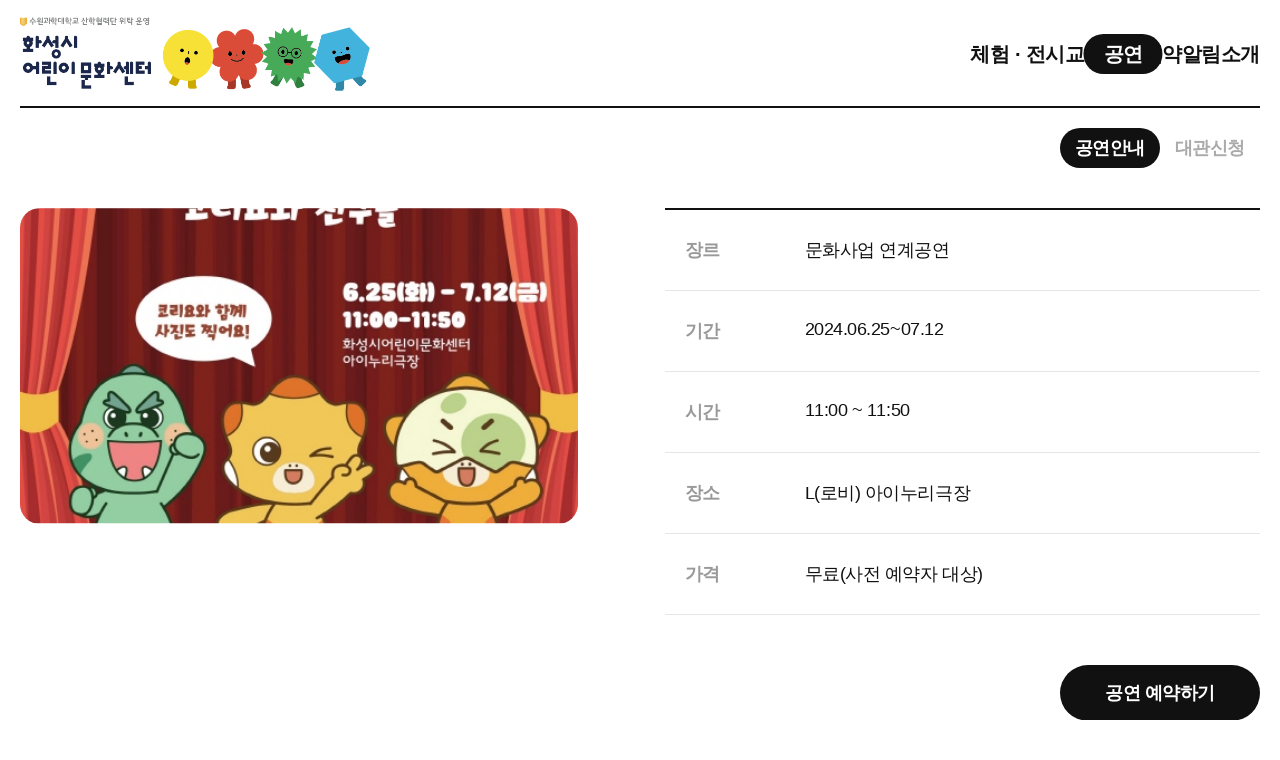

--- FILE ---
content_type: text/html;charset=UTF-8
request_url: https://childrenjob.hscity.go.kr/performance/performance_view.do?seq=CONCER_0034
body_size: 71040
content:



















	

	











<!DOCTYPE html>
<html>
<head>
  <!-- Google Tag Manager -->
  <script>(function(w,d,s,l,i){w[l]=w[l]||[];w[l].push({'gtm.start':
  new Date().getTime(),event:'gtm.js'});var f=d.getElementsByTagName(s)[0],
  j=d.createElement(s),dl=l!='dataLayer'?'&l='+l:'';j.async=true;j.src=
  'https://www.googletagmanager.com/gtm.js?id='+i+dl;f.parentNode.insertBefore(j,f);
  })(window,document,'script','dataLayer','GTM-PQMPDMPB');</script>
  <!-- End Google Tag Manager -->

  <!-- Google tag (gtag.js) --> 
  <script async src="https://www.googletagmanager.com/gtag/js?id=G-QHKDPBCJ27"></script> 
  <script>
    window.dataLayer = window.dataLayer || []; 
    function gtag(){dataLayer.push(arguments);} 
    gtag('js', new Date()); 
    gtag('config', 'G-QHKDPBCJ27'); 
  </script>

  <meta http-equiv="Content-Type" content="text/html; charset=UTF-8">
  <meta charset="UTF-8">
  <meta name="viewport" content="width=device-width, initial-scale=1.0" >
  <meta name="format-detection" content="telephone=no">

  <meta name="title" content="화성시어린이문화센터">
  <meta name="keyword" content="화성시어린이문화센터, 어린이복합문화공간, 어린이체험, 어린이전시, 어린이공연, 아이랑갈만한곳, 주말갈만한곳, 아이와갈만한곳, 아이들가볼만한곳, 주말아이와갈만한곳, 경기도갈만한곳, 어린이교육, 스팀랩, 팅커링, 무료교육, 무료전시, 화성시어린이">
  <meta name="description" content="화성시어린이문화센터는 어린이들을 위한 신나는 놀이와 체험, 멋진 전시와 공연이 함께하는 어린이복합문화공간입니다.">

  <meta property="og:type" content="website">
  <meta property="og:url" content="https://childrenjob.hscity.go.kr">
  <meta property="og:title" content="화성시어린이문화센터">
  <meta property="og:description" content="어린이복합문화공간, 놀이, 체험, 전시, 공연안내, 운영안내">
  <meta property="og:image" content="fd37aa13-b972-4aeb-a02a-909aff60c550.jpg">

  <title>화성시어린이문화센터</title>

  <link rel="icon" type="image/svg" sizes="192x192" href="/upload/site_config/favicon/1393a580-e6fd-4578-bd9b-15951189c7ec.png"/>

  <link rel="stylesheet" href="/resources/css/all.min.css">
  <link rel="stylesheet" href="/resources/css/common.css">
  <link rel="stylesheet" href="/resources/css/base.css">
  <link rel="stylesheet" href="https://gcore.jsdelivr.net/npm/swiper@8.4.7/swiper-bundle.min.css">
  <link rel="apple-touch-icon-precomposed" href="/resources/img/favicon.png" type="image/x-icon">
  <link rel="preconnect" href="https://fonts.gstatic.com">
  <link href="https://fonts.googleapis.com/css2?family=Noto+Sans+KR:wght@100;300;400;500;700;900&display=swap" rel="stylesheet">

  <link href="https://webfontworld.github.io/pretendard/Pretendard.css" rel="stylesheet">
  
  <script src="/resources/js/jquery-3.5.1.min.js"></script>
  <script type="text/javascript" src="/resources/js/clef_common.js"></script>
  <script type="text/javascript" src="/resources/js/common.js"></script>


  
  
  
  
  
  
  
    <link type="text/css" href="/resources/css/performance.css" rel="stylesheet">
    <script type="text/javascript" src="https://gcore.jsdelivr.net/npm/swiper@8.4.7/swiper-bundle.min.js"></script>
    <script type="text/javascript" src="/resources/js/spbanner1.3.0.min.js"></script>
  
  
  
  
	
</head>


<body>

  

<header id="header">
  <div class="wrapper">
    <div class="flex">
      <a href="/" class="logo"><img src="/resources/img/logo_header.png" alt="화성시 어린이 문화센터"></a>

      <nav class="header_nav">
        <ul class="depth1">
          <li>
            <a href="/exhibit/exhibit_list"><span>체험 · 전시</span></a>
            <ul class="depth2">
              <li><a href="/exhibit/exhibit_list.do?SHOWING_CD=BE">체험</a></li>
              <li><a href="/exhibit/exhibit_list.do?SHOWING_CD=PE">상설전시</a></li>
              <li><a href="/exhibit/exhibit_list.do?SHOWING_CD=SE">기획전시</a></li>
              <li><a href="/exhibit/exhibit_end_list">지난 전시</a></li>
            </ul>
          </li>
          <li>
            <a href="/education/education_list"><span>교육</span></a>
            <ul class="depth2">
               <li><a href="/education/education_list.do?TYPE_CD=TKB">참여형 교육</a></li>
               <li><a href="/education/education_list.do?TYPE_CD=STW">심화 교육</a></li>
               <li><a href="/education/education_list.do?TYPE_CD=STED">스튜디오 교육</a></li>
               <li><a href="/education/education_list.do?TYPE_CD=SPED">특별 교육</a></li>
               <li><a href="/education/education_end_list">지난 교육</a></li>
             </ul>
          </li>
          <li>
            <a href="/performance/performance_list"><span>공연</span></a>
            <ul class="depth2">
              <li><a href="/performance/performance_list">공연안내</a></li>
              <li><a href="/performance/rental_guide">대관신청</a></li>
            </ul>
          </li>
          <li>
            <a href="/reservation/reservation_guide"><span>예약</span></a>
            <ul class="depth2">
              <li><a href="/reservation/reservation_guide">예약안내</a></li>
              <li><a href="/see/operating_hour">이용안내</a></li>
              <li><a href="/booking/fmcs/1" target="_blank">예약하기</a></li>
              <li><a href="/booking/fmcs/82" target="_blank">예약확인/취소</a></li>
            </ul>
          </li>
          <li>
            <a href="/see/notice"><span>알림</span></a>
            <ul class="depth2">
              <li><a href="/see/notice">공지사항</a></li>
              <li><a href="/see/volunteer_guide">자원봉사안내</a></li>
              <li><a href="/see/faq">자주하는 질문</a></li>
              <li><a href="/see/amenity">입주기관 및 편의시설</a></li>
            </ul>
          </li>
          <li>
            <a href="/about/info"><span>소개</span></a>
            <ul class="depth2">
              <li><a href="/about/info">인사말</a></li>
              <li><a href="/about/history">연혁</a></li>
              <li><a href="/about/organization_chart">조직도</a></li>
              <li><a href="/about/ordinance">운영조례</a></li>
              <li><a href="/see/floor_information">층별안내</a></li>
              <li><a href="/about/contact">오시는 길</a></li>
              <!-- <li><a href="/about/finance_report">재정보고</a></li> -->
            </ul>
          </li>
        </ul>
      </nav>
      
      <div class="hamburger" id="hamburger-6">
        <span class="line"></span>
        <span class="line"></span>
        <span class="line"></span>
      </div>
    </div>
  </div>

  <div id="hamWrap">
    <div class="ham_bg"></div>
    <nav class="header_nav">
      <ul class="depth1">
          <li>
              <a href="/exhibit/exhibit_list">체험 · 전시</a>
              <ul class="depth2">
                <li><a href="/exhibit/exhibit_list.do?SHOWING_CD=BE">체험</a></li>
                  <li><a href="/exhibit/exhibit_list.do?SHOWING_CD=PE">상설전시</a></li>
                  <li><a href="/exhibit/exhibit_list.do?SHOWING_CD=SE">기획전시</a></li>
	              <li><a href="/exhibit/exhibit_end_list">지난 전시</a></li>
              </ul>
          </li>
          <li>
              <a href="/education/education_list">교육</a>
              <ul class="depth2">
            	   <li><a href="/education/education_list.do?TYPE_CD=TKB">참여형 교육</a></li>
        	       <li><a href="/education/education_list.do?TYPE_CD=STW">심화 교육</a></li>
    	           <li><a href="/education/education_list.do?TYPE_CD=STED">스튜디오 교육</a></li>
	               <li><a href="/education/education_list.do?TYPE_CD=SPED">특별 교육</a></li>
               	   <li><a href="/education/education_end_list">지난 교육</a></li>
              </ul>
          </li>
          <li>
              <a href="/performance/performance_list">공연</a>
              <ul class="depth2">
                <li><a href="/performance/performance_list">공연안내</a></li>
                <li><a href="/performance/rental_guide">대관신청</a></li>
              </ul>
          </li>
          <li>
              <a href="/reservation/reservation_guide">예약</a>
              <ul class="depth2">
                <li><a href="/reservation/reservation_guide">예약안내</a></li>
                <li><a href="/see/operating_hour">이용안내</a></li>
                <li><a href="/booking/fmcs/1" target="_blank">예약하기</a></li>
                <li><a href="/booking/fmcs/82" target="_blank">예약확인/취소</a></li>
              </ul>
          </li>
          <li>
              <a href="/see/notice">알림</a>
              <ul class="depth2">
                <li><a href="/see/notice">공지사항</a></li>
                <li><a href="/see/volunteer_guide">자원봉사안내</a></li>
                <li><a href="/see/faq">자주하는 질문</a></li>
                <li><a href="/see/amenity">입주기관 및 편의시설</a></li>
              </ul>
          </li>
          <li>
            <a href="/about/info"><span>소개</span></a>
            <ul class="depth2">
              <li><a href="/about/info">인사말</a></li>
              <li><a href="/about/history">연혁</a></li>
              <li><a href="/about/organization_chart">조직도</a></li>
              <li><a href="/about/ordinance">운영조례</a></li>
              <li><a href="/see/floor_information">층별안내</a></li>
              <li><a href="/about/contact">오시는 길</a></li>
              <!-- <li><a href="/about/finance_report">재정보고</a></li> -->
            </ul>
          </li>
      </ul>
    </nav>
  </div>
</header>

  <main id="performance">
	<div class="wrapper">
	
		<ul class="sub_depth_tab">
		  	<li class="active"><a href="/performance/performance_list">공연안내</a></li>
		  	<li><a href="/performance/rental_guide">대관신청</a></li>
		</ul>

		<div class="viewWrapper">
			<div class="viewTop ">
				<div class="flex">
					<div class="viewThumb">
						<img src="/upload/CONCERT/250508/198200cb-cded-4668-a4d1-064cfc47fec6.jpg" alt="썸네일">
					</div>
		
					<div class="viewInfo">
				
				      	<ul>
				      		<li>
				      			<div class="table_lt">장르</div>
				      			<div class="table_rt">문화사업 연계공연</div>
				      		</li>
				      		<li>
				      			<div class="table_lt">기간</div>
								<div class="table_rt">2024.06.25~07.12</div>
				      		</li>
				      		<li>
				      			<div class="table_lt">시간</div>

								<div class="table_rt">11:00 ~ 11:50</div>
				      		</li>
				      		<li>
				      			<div class="table_lt">장소</div>
				      			<div class="table_rt">L(로비) 아이누리극장</div>
				      		</li>
				      		<li>
				      			<div class="table_lt">가격</div>
				      			<div class="table_rt">무료(사전 예약자 대상)</div>
				      		</li>
				      	</ul>
				      	
				      	
							
							
								<a href="" target="_blank" class="view_link_btn"><span>공연 예약하기</span></a>
							
												
					</div>
				</div>
				
				<div class="content">
					<div class="title">2024 코리요 극장</div>
					<div class="desc"></div>
				</div>
			</div>
			
			
			    
			       <section class="viewSection">
						
						<div class="view_editor">
							<p><strong>● 공연 정보</strong><br />
2024 아이누리극장 문화사업 연계공연<br />
코리요극장&lt;코리요와 친구들&gt;</p>

<p>일시: 2024.6.25(화)~7.12(금) 11:00-11:50&nbsp;<br />
장소: 화성시어린이문화센터 아이누리극장</p>

<p>- 본 공연은 단체관람객(화성시 관내 어린이집 및 유치원)을 대상으로 하는 무료 공연입니다.&nbsp;<br />
- 선착순 이메일로 신청받으며, 자세한 사항은 화성시문화재단 홈페이지를 참고바랍니다.<br />
<strong><a href="https://www.hcf.or.kr/hcf/59?action-value=367ea8a5cb6bac93ee4abd0b0c7f79bb&amp;action=read&amp;chathead=%ED%99%94%EC%84%B1%EC%8B%9C%EB%AC%B8%ED%99%94%EC%9E%AC%EB%8B%A8" target="_blank"><span style="background-color:#ffff33;">▶관람신청 바로가기</span></a></strong></p>

<p>&nbsp;</p>

<p><strong>● 관람 포인트</strong></p>

<p><strong><img alt="" src="/upload/editor_upload/fcb4d32f-694f-49c4-b1b0-8ae2115b70b8.jpg" style="width: 604px; height: 92px;" /></strong></p>

<p>&nbsp;</p>

<p><strong>● 공연 소개</strong></p>

<p>모두가 기다리던 공룡 과학관이 화성시에 개관했어요.&nbsp;<br />
설렘과 기쁨도 잠시, 과학관의 유물인 공룡알 화석을 도둑맞았다는 소식을 듣게 된 코리요! &nbsp;<br />
명탐정 코리요는 문제를 멋지게 해결할 수 있을까요?&nbsp;<br />
코리요와 함께 공룡알 화석을 찾으면서 자연과 환경의 소중함을 생각해 봐요.</p>

<p><br />
<strong>● 사업 소개</strong></p>

<p><strong>문화사업 연계공연</strong><br />
화성시어린이문화센터는 국비지원사업 및 지자체 연계의 공연사업을 아이누리극장에서 진행함으로써&nbsp;<br />
공연예술단체에 공간을 지원하고, 시민에게 다양한 어린이 공연문화예술을 소개하고자 합니다.<br />
&nbsp;</p>

<p><strong>● 문의</strong>: 화성시문화재단(031-290-4635)&nbsp;</p>

						</div>
					</section>
			    
			    
				
			
			
			    
			       <section class="viewSection">
						<h1 class="sectionTitle">갤러리</h1>
					
						<div class="swiper viewSwiper">
						  <div class="swiper-wrapper">
						   
								<div class="swiper-slide"><img src="/upload/CONCERT/240528/3c64419a-f38d-4452-8efd-3d55540411b1.jpg"></div>
			           		
								<div class="swiper-slide"><img src="/upload/CONCERT/240528/9fe6211d-b868-449b-955c-a817e5d0d710.jpg"></div>
			           		
								<div class="swiper-slide"><img src="/upload/CONCERT/240528/be8b11df-fa00-4bc1-bce1-b7dc6400e2e1.jpg"></div>
			           		
								<div class="swiper-slide"><img src="/upload/CONCERT/240528/8aba42f3-54ba-4ac6-848b-234e635be277.jpg"></div>
			           		
						  </div>
						  <div class="banner_control">
						    <div class="swiper-pagination"></div>
						    <div class="swiper-button-prev"><img src="/resources/img/slide_prev.png" alt="이전"></div>
						    <div class="swiper-button-next"><img src="/resources/img/slide_next.png" alt="다음"></div>
						  </div>
						</div>
					</section>
			    
			    
				
			
			
			    
			    
			    
				

			<section class="viewSection">
				<section class="sec3">
					<div class="section_title">아이누리극장 이용안내</div>
			
					<div class="grey_box">
					  <ul>
						<li>
						  <div class="marker">1</div>
						  <div class="txt_wrap">
							<div class="txt">관람연령</div>
							<div class="refer dot_dash">성인, 청소년, 어린이 입장료가 동일하며, 24개월 미만은 무료입니다.</div>
							<div class="refer dot_dash">단, 24개월 미만 영아가 좌석을 이용할 경우 입장료가 부과됩니다.</div>
							<div class="refer dot_dash">어린이의 안전과 즐거운 관람을 위해서 초등 2학년 어린이까지는 반드시 보호자와 함께 입장해주시기 바랍니다.</div>
							<div class="refer dot_dash">초등 3학년 이상 어린이의 경우 공연장에 혼자 입장이 가능하나, 보호자는 센터 내에 있어야 합니다.</div>
						  </div>
						</li>
						<li>
						  <div class="marker">2</div>
						  <div class="txt_wrap">
							<div class="txt">티켓 및 입장</div>
							<div class="refer dot_dash">아이누리극장은 현장 발권을 진행하지 않으며, 공연 당일 스마트 티켓이 개별 발송됩니다. <br>공연장 입장 시 직원에게 구매 사이트의 스마트 티켓을 보여주세요.</div>
							<div class="refer dot_dash">공연 시작 30분 전부터 공연장 입장이 가능합니다.</div>
						  </div>
						</li>
						<li>
						  <div class="marker">3</div>
						  <div class="txt_wrap">
							<div class="txt">좌석</div>
							<div class="refer dot_dash">좌석은 예매 시 지정 가능합니다.</div>
							<div class="refer dot_dash">B~G열은 어린이 좌석으로 좌석 간 간격이 좁을 수 있습니다.</div>
						  </div>
						</li>
						<li>
						  <div class="marker">4</div>
						  <div class="txt_wrap">
							<div class="txt">취소 및 환불</div>
							<div class="refer dot_dash">공연 당일 개인 사정(지각, 일시 착각 예매 등)으로 인한 취소, 변경, 환불이 불가합니다.</div>
							<div class="refer dot_dash">공연일 전 취소하실 경우 예매처의 환불 규정에 따릅니다.</div>
						  </div>
						</li>
						<li>
						  <div class="marker">5</div>
						  <div class="txt_wrap">
							<div class="txt">할인</div>
							<div class="refer dot_dash">
								공연은 아래 대상자에게 50% 할인 헤택이 적용됩니다. <br>
								(*할인 대상자는 증빙서류를 반드시 지참해 주세요.) <br>
								①보훈관계법령 6개 및 기타법령 (의사상자법, 국군포로송환법)<br>
								②장애인 및 동행 보호자 1인
							</div>
							<div class="refer dot_dash">지역 할인은 제공되지 않습니다.</div>
						  </div>
						</li>
						<li>
						  <div class="marker">6</div>
						  <div class="txt_wrap">
							<div class="txt">주차</div>
							<div class="refer dot_dash">건물 내 지하 2~3층에 주차 가능합니다.</div>
							<div class="refer dot_dash">주차장이 혼잡하오니 가급적 대중교통 이용 부탁드립니다.</div>
						  </div>
						</li>
						<li>
						  <div class="marker">7</div>
						  <div class="txt_wrap">
							<div class="txt">공연장 에티켓</div>
							<div class="refer dot_dash">공연장 내 옴식물 반입 및 섭취가 불가합니다.</div>
							<div class="refer dot_dash">공연 중 사진 및 동영상 촬영이 불가합니다.</div>
							<div class="refer dot_dash">여러분의 안전과 원활한 공연 관람을 위해 직원의 안내에 협조 부탁드립니다.</div>
							<div class="refer dot_dash">공연 방식 및 일정온 센터와 공연단체의 사정에 따라 변동 및 취소될 수 있습니다.</div>
						  </div>
						</li>
						<li>
						  <div class="marker">8</div>
						  <div class="txt_wrap">
							<div class="txt">문의</div>
							<div class="refer dot_dash">화성시어린이문화센터(Tel.<a href="tel:031-5183-3234" style="display: inline">031-5183-3234</a>)</div>
						  </div>
						</li>
					  </ul>
					</div>
			
					<!-- <a href="/performance/rental_application" class="black_btn apply_btn">대관 신청하기</a> -->
				</section>
			</section>
			
			<div class="list_btn" onclick="history.back();">
				<img alt="목록" src="/resources/img/list_icon.png"><span>목록</span>
			</div>
		</div>
	
	</div>
  </main>

<div class="popup_bg"></div>

<div id="popupEducation" class="popup">
  <div class="pop_title">
    <div class="title"></div>
    <button type="button" class="x_btn"><img src="/resources/img/close_icon.png" alt="닫기"></button>
  </div>
  <div class="pop_cont">
    <p style="white-space: pre-line"></p>
  </div>
</div>
  

<footer id="footer">
  <div class="wrapper">
    <div class="footer_top">
      <a href="/" class="logo">화성시어린이문화센터</a>

      <nav class="about_nav">
        <ul>
          <li><a href="javascript:void(0);" onclick="onfooterPop3();">이용약관</a></li>
          <li><a href="javascript:void(0);" onclick="onfooterPop1();">CCTV 운영방침</a></li>
          <li><a href="javascript:void(0);" onclick="onfooterPop2();">개인정보처리방침</a></li>
        </ul>
      </nav>
    </div>

    <div class="footer_bt">
      <div class="footer_txt">
        <div class="footer_info">
          <ul>
            <li>수원과학대학산학협력단</li>
            <li>사업자등록번호 : 202-82-31309</li>
            <li>경기도 화성시 봉담읍 동화길 146 화성시어린이문화센터 (18316)</li>
          </ul>
          <ul>
            <li>대표번호 : 031-5183-3200</li>
            <li>팩스번호 : 031-5183-3220</li>
            <li>통신판매업신고 : 2022-화성봉담-0476호</li>
          </ul>
        </div>
        <p class="copy pc">Copyright ⓒ 화성시어린이문화센터 2023. All rights Reserved.</p>
      </div>

      <div class="site_wrap">
        
		    
		    
		    
		
		
		    
		    	<div class="site_select">
		           <div class="site_toggle">
		            	<span>패밀리 사이트</span>
		            <ul>
		               
		       		      <li><a href="https://hsikium.hscity.go.kr/intro.jsp" target="_blank"><span>화성아이사랑키움</span></a></li>
					  
		       		      <li><a href="http://www.hscity.go.kr/www/index.do" target="_blank"><span>화성시청</span></a></li>
					  
		       		      <li><a href="http://www.ssc.ac.kr/" target="_blank"><span>수원과학대학교 산학협력단</span></a></li>
					  
		       		      <li><a href="http://hsicare.or.kr/imom" target="_blank"><span>화성형아이키움터</span></a></li>
					  
		            </ul>
		          </div>
		        </div> 
		    
		    
		
      </div>

      <p class="copy mo">Copyright ⓒ 화성시어린이문화센터 2023. All rights Reserved.</p>
    </div>
  </div>
</footer>

<div class="popup_bg"></div>

<div id="popupTerms" class="popup">
  <div class="pop_title">
    <div class="title">이용약관</div>
    <button type="button" class="x_btn"><img src="/resources/img/close_icon.png" alt="닫기"></button>
  </div>
  <div class="pop_cont">
  	<p class="1"><span style="font-size:20px;"><span style="font-family:Arial,Helvetica,sans-serif;"><strong>제<span lang="EN-US" style="letter-spacing:0pt">1</span>조 (목적)</strong></span></span></p>

<p class="2"><span style="font-family:Arial,Helvetica,sans-serif;">이 약관은 화성시어린이문화센터<span lang="EN-US" style="letter-spacing:0pt">(</span>이하 <span lang="EN-US" style="letter-spacing:0pt">&lsquo;</span>센터<span lang="EN-US" style="letter-spacing:0pt">&rsquo;</span>라 한다<span lang="EN-US" style="letter-spacing:0pt">)</span>가 제공하는 각종 서비스 및 시설물 이용에 관련된 사항을 명확히 규정하고<span lang="EN-US" style="letter-spacing:0pt">, </span>고객이 센터를 이용함에 있어 권익을 보호받을 수 있도록 필요한 기본적인 사항을 정함을 목적으로 한다<span lang="EN-US" style="letter-spacing:0pt">.</span></span></p>

<p class="0"><span style="font-family:Arial,Helvetica,sans-serif;">&nbsp; </span></p>

<p class="1"><span style="font-size:20px;"><span style="font-family:Arial,Helvetica,sans-serif;"><strong>제<span lang="EN-US" style="letter-spacing:0pt">2</span>조 <span lang="EN-US" style="letter-spacing:0pt">(</span>약관의 적용<span lang="EN-US" style="letter-spacing:0pt">)</span></strong></span></span></p>

<p class="2"><span style="font-family:Arial,Helvetica,sans-serif;"><span style="letter-spacing:0pt">① </span>고객은 본 약관의 내용을 충분히 숙지하고<span lang="EN-US" style="letter-spacing:0pt">, </span>센터가 제공하는 서비스 이용규정에 동의한 경우 입장권의 예약<span lang="EN-US" style="letter-spacing:0pt">&middot;</span>구매 절차를 진행한다<span lang="EN-US" style="letter-spacing:0pt">.</span></span></p>

<p class="2"><span style="font-family:Arial,Helvetica,sans-serif;"><span style="letter-spacing:0pt">② </span>본 약관에서 정하지 아니한 사항에 대해서는 대한민국 관련 법령을 따른다<span lang="EN-US" style="letter-spacing:0pt">.</span></span></p>

<p class="2"><span style="font-family:Arial,Helvetica,sans-serif;"><span style="letter-spacing:0pt">③ </span>센터는 운영상 필요에 따라 본 약관을 변경할 수 있으며<span lang="EN-US" style="letter-spacing:0pt">, </span>약관 개정 시에는 제<span lang="EN-US" style="letter-spacing:0pt">11</span>조에서 정한 절차에 따라 고객에게 사전 고지한다<span lang="EN-US" style="letter-spacing:0pt">.</span></span></p>

<p class="0"><span style="font-family:Arial,Helvetica,sans-serif;">&nbsp; </span></p>

<p class="1"><span style="font-size:20px;"><span style="font-family:Arial,Helvetica,sans-serif;"><strong>제<span lang="EN-US" style="letter-spacing:0pt">3</span>조 <span lang="EN-US" style="letter-spacing:0pt">(</span>예약 및 취소<span lang="EN-US" style="letter-spacing:0pt">)</span></strong></span></span></p>

<p class="2"><span style="font-family:Arial,Helvetica,sans-serif;"><span style="letter-spacing:0pt">① </span>고객은 센터 이용을 위하여 성명<span lang="EN-US" style="letter-spacing:0pt">, </span>연락처<span lang="EN-US" style="letter-spacing:0pt">, </span>이메일 주소 등 필요한 개인정보를 제공하여야 하며<span lang="EN-US" style="letter-spacing:0pt">, </span>센터는 이를 통해 예약 고객을 식별하고 원활한 서비스를 제공한다<span lang="EN-US" style="letter-spacing:0pt">.</span></span></p>

<p class="2"><span style="font-family:Arial,Helvetica,sans-serif;"><span style="letter-spacing:0pt">② </span>고객은 예약을 완료한 후 예약 내역을 반드시 확인하여야 하며<span lang="EN-US" style="letter-spacing:0pt">, </span>예약 정보에 오류가 있을 경우 지체 없이 센터에 이를 알려야 한다<span lang="EN-US" style="letter-spacing:0pt">.</span></span></p>

<p class="2"><span style="font-family:Arial,Helvetica,sans-serif;"><span style="letter-spacing:0pt">③ </span>예약의 취소는 방문 예정일 입장 시간 기준 <span lang="EN-US" style="letter-spacing:0pt">1</span>시간 전까지 가능하며<span lang="EN-US" style="letter-spacing:0pt">, </span>이 시간 이후에는 예약을 취소할 수 없다<span lang="EN-US" style="letter-spacing:0pt">.</span></span></p>

<p class="2"><span style="font-family:Arial,Helvetica,sans-serif;"><span style="letter-spacing:0pt">④ </span>예약 취소의 경우 전체 예약 건에 대하여 부분 취소는 불가하고<span lang="EN-US" style="letter-spacing:0pt">, </span>전체 취소만 가능하다<span lang="EN-US" style="letter-spacing:0pt">.</span></span></p>

<p class="0"><span style="font-family:Arial,Helvetica,sans-serif;">&nbsp; </span></p>

<p class="1"><span style="font-size:20px;"><span style="font-family:Arial,Helvetica,sans-serif;"><strong>제<span lang="EN-US" style="letter-spacing:0pt">4</span>조 <span lang="EN-US" style="letter-spacing:0pt">(</span>요금의 환불<span lang="EN-US" style="letter-spacing:0pt">)</span></strong></span></span></p>

<p class="2"><span style="font-family:Arial,Helvetica,sans-serif;"><span style="letter-spacing:0pt">① </span>고객이 입장 시간 기준 <span lang="EN-US" style="letter-spacing:0pt">1</span>시간 전까지 환불을 요청하는 경우에는 전액 환불이 가능하다<span lang="EN-US" style="letter-spacing:0pt">. </span>단<span lang="EN-US" style="letter-spacing:0pt">, </span>이후에는 원칙적으로 환불이 불가능하나<span lang="EN-US" style="letter-spacing:0pt">, </span>아래 각 호에 해당하는 사유가 발생한 경우 예외적으로 환불이 가능하다<span lang="EN-US" style="letter-spacing:0pt">.</span></span></p>

<p class="0"><span style="font-family:Arial,Helvetica,sans-serif;"><span lang="EN-US" style="letter-spacing:0pt">1. </span>센터 시설의 이용이 불가능한 질병<span lang="EN-US" style="letter-spacing:0pt">(</span>법정 감염병 포함<span lang="EN-US" style="letter-spacing:0pt">)</span>이나 사고<span lang="EN-US" style="letter-spacing:0pt">, </span>부상 등으로 인해 센터 이용이 어려운 경우</span></p>

<p class="0"><span style="font-family:Arial,Helvetica,sans-serif;"><span lang="EN-US" style="letter-spacing:0pt">2. </span><span style="letter-spacing:-0.3pt">폭우</span><span lang="EN-US" style="letter-spacing:-0.3pt">, </span><span style="letter-spacing:-0.3pt">폭설</span><span lang="EN-US" style="letter-spacing:-0.3pt">, </span><span style="letter-spacing:-0.3pt">태풍 등의 천재지변으로 인해 대중교통 등 주요 교통수단의 이용이 불가능한</span> 경우</span></p>

<p class="0"><span style="font-family:Arial,Helvetica,sans-serif;"><span lang="EN-US" style="letter-spacing:0pt">3. </span>그 밖에 센터의 운영상 문제 또는 과실로 인해 체험 및 시설 이용이 불가능한 경우</span></p>

<p class="2"><span style="font-family:Arial,Helvetica,sans-serif;"><span style="letter-spacing:0pt">② </span><span style="letter-spacing:-0.1pt">환불 방법은 다음과 같으며</span><span lang="EN-US" style="letter-spacing:-0.1pt">, </span><span style="letter-spacing:-0.1pt">고객은 체험일로부터 </span><span lang="EN-US" style="letter-spacing:-0.1pt">3</span><span style="letter-spacing:-0.1pt">일 이내(휴관일 제외)에 환불을 요청하여야 하고</span><span lang="EN-US" style="letter-spacing:-0.1pt">, </span><span style="letter-spacing:-0.1pt">센터는 요청받은 날로부터 </span><span lang="EN-US" style="letter-spacing:-0.1pt">7</span><span style="letter-spacing:-0.1pt">일 이내에 환불 한다</span><span lang="EN-US" style="letter-spacing:-0.1pt">.</span></span></p>

<p class="0"><span style="font-family:Arial,Helvetica,sans-serif;"><span lang="EN-US" style="letter-spacing:0pt">1. </span>현금 결제 시에는 해당 금액을 현금으로 환불</span></p>

<p class="0"><span style="font-family:Arial,Helvetica,sans-serif;"><span lang="EN-US" style="letter-spacing:0pt">2. </span>카드 결제 시에는 해당 승인 건의 취소 처리</span></p>

<p class="0"><span style="font-family:Arial,Helvetica,sans-serif;"><span lang="EN-US" style="letter-spacing:0pt">3. </span>계좌이체 및 무통장입금의 경우 고객이 지정한 계좌로 입금</span></p>

<p class="2"><span style="font-family:Arial,Helvetica,sans-serif;"><span style="letter-spacing:0pt">③ </span>제<span lang="EN-US" style="letter-spacing:0pt">1</span>항 제<span lang="EN-US" style="letter-spacing:0pt">1</span>호의 경우<span lang="EN-US" style="letter-spacing:0pt">, </span>고객은 그 사실을 증빙할 수 있는 서류를 체험일로부터 <span lang="EN-US" style="letter-spacing:0pt">3</span>일 이내(휴관일 제외)에 제출하여야 한다<span lang="EN-US" style="letter-spacing:0pt">. </span>기한 내 제출하지 않는 경우에는 환불이 불가하다<span lang="EN-US" style="letter-spacing:0pt">.</span></span></p>

<p class="0"><span style="font-family:Arial,Helvetica,sans-serif;">&nbsp; </span></p>

<p class="1"><span style="font-size:20px;"><span style="font-family:Arial,Helvetica,sans-serif;"><strong>제<span lang="EN-US" style="letter-spacing:0pt">5</span>조 <span lang="EN-US" style="letter-spacing:0pt">(</span>고객의 의무<span lang="EN-US" style="letter-spacing:0pt">)</span></strong></span></span></p>

<p class="2"><span style="font-family:Arial,Helvetica,sans-serif;"><span style="letter-spacing:0pt">① </span>고객은 본 약관 및 센터에서 안내하는 이용 수칙<span lang="EN-US" style="letter-spacing:0pt">, </span>주의사항<span lang="EN-US" style="letter-spacing:0pt">, </span>그리고 관계 법령을 준수하여야 하며<span lang="EN-US" style="letter-spacing:0pt">, </span>센터 운영에 지장을 초래하는 일체의 행위를 해서는 안 된다<span lang="EN-US" style="letter-spacing:0pt">.</span></span></p>

<p class="2"><span style="font-family:Arial,Helvetica,sans-serif;"><span style="letter-spacing:0pt">② </span><span style="letter-spacing:-0.2pt">고객은 센터의 사전 동의 없이 센터가 제공하는 공간</span><span lang="EN-US" style="letter-spacing:-0.2pt">, </span><span style="letter-spacing:-0.2pt">서비스</span><span lang="EN-US" style="letter-spacing:-0.2pt">, </span><span style="letter-spacing:-0.2pt">콘텐츠 등을 이용하여 영리</span> 목적의 활동을 해서는 안 된다<span lang="EN-US" style="letter-spacing:0pt">.</span></span></p>

<p class="2"><span style="font-family:Arial,Helvetica,sans-serif;"><span style="letter-spacing:0pt">③ </span>센터에서 제공하는 자료 및 정보는 고객 개인의 이용 목적으로만 사용하여야 하며<span lang="EN-US" style="letter-spacing:0pt">, </span>이를 무단 복제하거나 제<span lang="EN-US" style="letter-spacing:0pt">3</span>자에게 배포<span lang="EN-US" style="letter-spacing:0pt">, </span>게시<span lang="EN-US" style="letter-spacing:0pt">, </span>유통<span lang="EN-US" style="letter-spacing:0pt">, </span>전송<span lang="EN-US" style="letter-spacing:0pt">, </span>편집<span lang="EN-US" style="letter-spacing:0pt">, </span>전환 등의 행위는 금지된다<span lang="EN-US" style="letter-spacing:0pt">.</span></span></p>

<p class="2"><span style="font-family:Arial,Helvetica,sans-serif;"><span style="letter-spacing:0pt">④ </span>고객은 다음 각 호에 해당하는 행위를 하여서는 아니 된다<span lang="EN-US" style="letter-spacing:0pt">.</span></span></p>

<p class="0"><span style="font-family:Arial,Helvetica,sans-serif;"><span lang="EN-US" style="letter-spacing:0pt">1. </span>타인의 개인정보 또는 계정을 무단으로 사용하거나 도용하는 행위</span></p>

<p class="0"><span style="font-family:Arial,Helvetica,sans-serif;"><span lang="EN-US" style="letter-spacing:0pt">2. </span>불법적인 목적을 가진 서비스 이용 행위</span></p>

<p class="0"><span style="font-family:Arial,Helvetica,sans-serif;"><span lang="EN-US" style="letter-spacing:0pt">3. </span>타인의 명예나 권리를 침해하거나 모욕<span lang="EN-US" style="letter-spacing:0pt">, </span>비방하는 행위</span></p>

<p class="0"><span style="font-family:Arial,Helvetica,sans-serif;"><span lang="EN-US" style="letter-spacing:0pt">4. </span>서비스의 안정성을 해치는 시스템 해킹<span lang="EN-US" style="letter-spacing:0pt">, </span>바이러스 유포 등의 행위</span></p>

<p class="0"><span style="font-family:Arial,Helvetica,sans-serif;"><span lang="EN-US" style="letter-spacing:0pt">5. </span>기타 관계 법령 및 공공질서에 반하는 일체의 행위</span></p>

<p class="0"><span style="font-family:Arial,Helvetica,sans-serif;">&nbsp; </span></p>

<p class="1"><span style="font-size:20px;"><span style="font-family:Arial,Helvetica,sans-serif;"><strong>제<span lang="EN-US" style="letter-spacing:0pt">6</span>조 <span lang="EN-US" style="letter-spacing:0pt">(</span>이용 수칙<span lang="EN-US" style="letter-spacing:0pt">)</span></strong></span></span></p>

<p class="2"><span style="font-family:Arial,Helvetica,sans-serif;"><span style="letter-spacing:0pt">① </span>센터를 안전하고 쾌적하게 이용하기 위하여<span lang="EN-US" style="letter-spacing:0pt">, </span>고객은 다음 각 호의 행위를 해서는 아니 된다<span lang="EN-US" style="letter-spacing:0pt">. </span>단<span lang="EN-US" style="letter-spacing:0pt">, </span>제<span lang="EN-US" style="letter-spacing:0pt">7</span>호와 같이 센터의 사전 승인을 받은 경우 예외적으로 허용될 수 있다<span lang="EN-US" style="letter-spacing:0pt">.</span></span></p>

<p class="0"><span style="font-family:Arial,Helvetica,sans-serif;"><span lang="EN-US" style="letter-spacing:0pt">1. </span>타인에게 불쾌감을 줄 수 있는 물품을 센터 내에 반입하거나 사용하는 행위</span></p>

<p class="0"><span style="font-family:Arial,Helvetica,sans-serif;"><span lang="EN-US" style="letter-spacing:0pt">2. </span>맹인 안내견을 제외한 동물의 동반 입장</span></p>

<p class="0"><span style="font-family:Arial,Helvetica,sans-serif;"><span lang="EN-US" style="letter-spacing:0pt">3. </span>타인에게 혐오감을 주는 복장이나 고성방가<span lang="EN-US" style="letter-spacing:0pt">, </span>위협적 언행 등 타인의 이용을 방해할 수 있는 행위</span></p>

<p class="0"><span style="font-family:Arial,Helvetica,sans-serif;"><span lang="EN-US" style="letter-spacing:0pt">4. </span>센터 내에서의 흡연 및 음주 행위</span></p>

<p class="0"><span style="font-family:Arial,Helvetica,sans-serif;"><span lang="EN-US" style="letter-spacing:0pt">5. </span>정해진 취식 공간을 제외한 체험관 내에서 음식물 반입 또는 섭취 행위</span></p>

<p class="0"><span style="font-family:Arial,Helvetica,sans-serif;"><span lang="EN-US" style="letter-spacing:0pt">6. </span>타인의 초상권<span lang="EN-US" style="letter-spacing:0pt">, </span>개인정보 등을 침해할 수 있는 사진 또는 영상의 무단 촬영 및 유포</span></p>

<p class="0"><span style="font-family:Arial,Helvetica,sans-serif;"><span lang="EN-US" style="letter-spacing:0pt">7. </span>사진 또는 영상 촬영이 금지된 체험실 등에서의 무단 촬영 및 유포</span></p>

<p class="0"><span style="font-family:Arial,Helvetica,sans-serif;"><span lang="EN-US" style="letter-spacing:0pt">8. </span>그 외 센터의 질서 및 운영에 방해가 되는 모든 행위</span></p>

<p class="0"><span style="font-family:Arial,Helvetica,sans-serif;">&nbsp; </span></p>

<p class="1"><span style="font-size:20px;"><span style="font-family:Arial,Helvetica,sans-serif;"><strong>제<span lang="EN-US" style="letter-spacing:0pt">7</span>조 <span lang="EN-US" style="letter-spacing:0pt">(</span>시설물 이용 제한<span lang="EN-US" style="letter-spacing:0pt">)</span></strong></span></span></p>

<p class="2"><span style="font-family:Arial,Helvetica,sans-serif;"><span style="letter-spacing:0pt">① </span>센터는 고객의 안전 확보를 위하여 이용자의 연령<span lang="EN-US" style="letter-spacing:0pt">, </span>건강 상태 등에 따라 특정 체험이나 시설물의 이용을 제한할 수 있다<span lang="EN-US" style="letter-spacing:0pt">.</span></span></p>

<p class="2"><span style="font-family:Arial,Helvetica,sans-serif;"><span style="letter-spacing:0pt">② </span>시설물의 안전 점검 또는 긴급 보수 등의 사유로<span lang="EN-US" style="letter-spacing:0pt">, </span>센터는 해당 시설의 이용을 일시적으로 중단할 수 있다<span lang="EN-US" style="letter-spacing:0pt">.</span></span></p>

<p class="2"><span style="font-family:Arial,Helvetica,sans-serif;">&nbsp; </span></p>

<p class="1"><span style="font-size:20px;"><span style="font-family:Arial,Helvetica,sans-serif;"><strong>제<span lang="EN-US" style="letter-spacing:0pt">8</span>조 <span lang="EN-US" style="letter-spacing:0pt">(</span>유실물 처리<span lang="EN-US" style="letter-spacing:0pt">)</span></strong></span></span></p>

<p class="2"><span style="font-family:Arial,Helvetica,sans-serif;"><span style="letter-spacing:0pt">① </span>고객이 분실한 물품이 센터 내에서 발견될 경우<span lang="EN-US" style="letter-spacing:0pt">, </span>해당 유실물은 안내데스크에 보관되며<span lang="EN-US" style="letter-spacing:0pt">, </span>센터 유실물 관리 기준에 따라 고객이 인수할 수 있도록 적절한 절차를 거쳐 조치한다<span lang="EN-US" style="letter-spacing:0pt">.</span></span></p>

<p class="2"><span style="font-family:Arial,Helvetica,sans-serif;"><span style="letter-spacing:0pt">② </span><span style="letter-spacing:-0.2pt">일정 기간이 경과한 유실물은 유실물법에 따라 경찰청 유실물통합포털에 접수 후 화성 서부</span>경찰서로 이관한다<span lang="EN-US" style="letter-spacing:0pt">.</span></span></p>

<p class="1"><span style="font-family:Arial,Helvetica,sans-serif;">제<span lang="EN-US" style="letter-spacing:0pt">9</span>조 <span lang="EN-US" style="letter-spacing:0pt">(</span>센터의 배상 책임<span lang="EN-US" style="letter-spacing:0pt">)</span></span></p>

<p class="2"><span style="font-family:Arial,Helvetica,sans-serif;"><span style="letter-spacing:0pt">① </span>센터는 운영상의 과실 또는 시설물의 하자 등으로 인해 고객에게 손해가 발생한 경우<span lang="EN-US" style="letter-spacing:0pt">, </span>이에 대한 손해배상 책임을 부담한다<span lang="EN-US" style="letter-spacing:0pt">.</span></span></p>

<p class="2"><span style="font-family:Arial,Helvetica,sans-serif;"><span style="letter-spacing:0pt">② </span>천재지변<span lang="EN-US" style="letter-spacing:0pt">, </span>전염병 확산<span lang="EN-US" style="letter-spacing:0pt">, </span>화재<span lang="EN-US" style="letter-spacing:0pt">, </span>정전 등 불가항력적인 사유로 센터가 서비스를 제공할 수 없거나 고객의 고의 또는 과실로 인하여 서비스를 이용할 수 없어 발생한 손해에 대해서 센터는 그 배상책임이 경감되거나 면제될 수 있다<span lang="EN-US" style="letter-spacing:0pt">.</span></span></p>

<p class="2"><span style="font-family:Arial,Helvetica,sans-serif;"><span style="letter-spacing:0pt">③ </span>센터는 고객의 피해배상 책임을 이행하기 위하여 관련 보험<span lang="EN-US" style="letter-spacing:0pt">(</span>예<span lang="EN-US" style="letter-spacing:0pt">: </span>영업배상책임보험 등<span lang="EN-US" style="letter-spacing:0pt">)</span>에 가입한다<span lang="EN-US" style="letter-spacing:0pt">.</span></span></p>

<p class="0"><span style="font-family:Arial,Helvetica,sans-serif;">&nbsp; </span></p>

<p class="1"><span style="font-size:20px;"><span style="font-family:Arial,Helvetica,sans-serif;"><strong>제<span lang="EN-US" style="letter-spacing:0pt">10</span>조 <span lang="EN-US" style="letter-spacing:0pt">(</span>고객의 책임<span lang="EN-US" style="letter-spacing:0pt">)</span></strong></span></span></p>

<p class="2"><span style="font-family:Arial,Helvetica,sans-serif;"><span style="letter-spacing:0pt">① </span>고객이 고의 또는 과실로 센터의 시설물이나 비품 등을 파손하거나 훼손한 경우<span lang="EN-US" style="letter-spacing:0pt">, </span>해당 손해에 대한 배상책임을 부담한다<span lang="EN-US" style="letter-spacing:0pt">.</span></span></p>

<p class="2"><span style="font-family:Arial,Helvetica,sans-serif;"><span style="letter-spacing:0pt">② </span>고객의 행위로 인해 타 고객<span lang="EN-US" style="letter-spacing:0pt">, </span>센터 직원 또는 제<span lang="EN-US" style="letter-spacing:0pt">3</span>자에게 피해가 발생한 경우<span lang="EN-US" style="letter-spacing:0pt">, </span>해당 고객은 이에 대한 책임을 부담한다<span lang="EN-US" style="letter-spacing:0pt">.</span></span></p>

<p class="0"><span style="font-family:Arial,Helvetica,sans-serif;">&nbsp; </span></p>

<p class="1"><span style="font-size:20px;"><span style="font-family:Arial,Helvetica,sans-serif;"><strong>제<span lang="EN-US" style="letter-spacing:0pt">11</span>조 <span lang="EN-US" style="letter-spacing:0pt">(</span>약관의 변경 및 분쟁 조정<span lang="EN-US" style="letter-spacing:0pt">)</span></strong></span></span></p>

<p class="2"><span style="font-family:Arial,Helvetica,sans-serif;"><span style="letter-spacing:0pt">① </span>센터는 필요한 경우 약관 및 운영 정책을 변경하거나 개정할 수 있다<span lang="EN-US" style="letter-spacing:0pt">.</span></span></p>

<p class="2"><span style="font-family:Arial,Helvetica,sans-serif;"><span style="letter-spacing:0pt">② </span>변경이 있을 경우에는 그 사유와 적용일자를 명시하여 다음 중 하나 이상의 방법으로 사전에 고객에게 공지한다<span lang="EN-US" style="letter-spacing:0pt">.</span></span></p>

<p class="0"><span style="font-family:Arial,Helvetica,sans-serif;"><span lang="EN-US" style="letter-spacing:0pt">1. </span>이메일<span lang="EN-US" style="letter-spacing:0pt">(E-mail) </span>발송</span></p>

<p class="0"><span style="font-family:Arial,Helvetica,sans-serif;"><span lang="EN-US" style="letter-spacing:0pt">2. </span>서면을 통한 안내</span></p>

<p class="0"><span style="font-family:Arial,Helvetica,sans-serif;"><span lang="EN-US" style="letter-spacing:0pt">3. </span>센터 홈페이지 게시</span></p>

<p class="0"><span style="font-family:Arial,Helvetica,sans-serif;"><span lang="EN-US" style="letter-spacing:0pt">4. </span>문자메시지<span lang="EN-US" style="letter-spacing:0pt">(SMS) </span>발송</span></p>

<p class="2"><span style="font-family:Arial,Helvetica,sans-serif;"><span style="letter-spacing:0pt">③ </span>본 약관과 관련하여 고객과 센터 간에 분쟁이 발생한 경우<span lang="EN-US" style="letter-spacing:0pt">, </span>양 당사자는 원만한 해결을 <span style="letter-spacing:-0.2pt">위해 노력하며</span><span lang="EN-US" style="letter-spacing:-0.2pt">, </span><span style="letter-spacing:-0.2pt">최종적으로는 민사소송법이 정한 바에 따른 관할법원에 소를 제기할 수 있다</span><span lang="EN-US" style="letter-spacing:-0.2pt">.</span></span></p>

<p class="0"><span style="font-family:Arial,Helvetica,sans-serif;">&nbsp; </span></p>

<p class="1" style="margin-left:13px; text-indent:-10.0pt; margin-top:1px; margin-bottom:1px"><span style="font-size:20px;"><span style="font-family:Arial,Helvetica,sans-serif;"><strong>제<span lang="EN-US" style="letter-spacing:0pt">12</span>조 <span lang="EN-US" style="letter-spacing:0pt">(</span>위임규정<span lang="EN-US" style="letter-spacing:0pt">)</span></strong></span></span></p>

<p class="2"><span style="font-family:Arial,Helvetica,sans-serif;">이 약관의 시행에 있어 필요한 사항은 센터장이 별도 세부 규정을 정한다<span lang="EN-US" style="letter-spacing:0pt">.</span></span></p>

<p class="0"><span style="font-family:Arial,Helvetica,sans-serif;">&nbsp; </span></p>

<p class="0"><span style="font-family:Arial,Helvetica,sans-serif;">&nbsp; </span></p>

<p class="0" style="text-align:center"><span style="font-family:Arial,Helvetica,sans-serif;"><span style="word-break:keep-all"><span style="font-size:13.0pt"><span style="font-weight:bold">부칙</span></span></span></span></p>

<p class="0" style="text-align:center"><span style="font-family:Arial,Helvetica,sans-serif;"><span style="word-break:keep-all"><span style="font-weight:bold">&nbsp; </span></span></span></p>

<p class="1"><span style="font-size:20px;"><span style="font-family:Arial,Helvetica,sans-serif;"><strong>제<span lang="EN-US" style="letter-spacing:0pt">1</span>조 <span lang="EN-US" style="letter-spacing:0pt">(</span>시행일<span lang="EN-US" style="letter-spacing:0pt">)</span> </strong></span></span></p>

<p class="1"><span style="font-family:Arial,Helvetica,sans-serif;">본 약관은 <span lang="EN-US" style="letter-spacing:0pt">2025</span>년 <span lang="EN-US" style="letter-spacing:0pt">8</span>월 <span lang="EN-US" style="letter-spacing:0pt">25</span>일부터 시행한다<span lang="EN-US" style="letter-spacing:0pt">. </span></span></p>

  </div>
</div>

<div id="popupCctv" class="popup">
  <div class="pop_title">
    <div class="title">CCTV 운영방침</div>
    <button type="button" class="x_btn"><img src="/resources/img/close_icon.png" alt="닫기"></button>
  </div>
  <div class="pop_cont">
  	 <section>
<h2>제1조(총칙)</h2>

<p>&nbsp;</p>

<p>이 지침은 개인정보보호를 위한[개인정보 보호법 제25조](2011.09.30 시행) 및 [공공기관 영상정보처리기기 설치&middot;운영 가이드라인](2015.01.12.개정)에 따라 화성시어린이문화센터 (이하 &ldquo;센터&rdquo;라 칭한다) 영상정보처리기기 설치&middot;운영에 대한 사항을 정하여 개인정보의 침해를 방지하고 공공업무의 적정성을 도모하고자 한다.</p>

<p>&nbsp;</p>
</section>

<section>
<h2>제2조(설치근거)</h2>

<p>&nbsp;</p>

<p>[개인정보 보호법 제25조 제1항 2호 및 3호]에 따른 설치 및 운용허용에 근거한다.</p>

<p>&nbsp;</p>
</section>

<section>
<h2>제3조(설치목적)</h2>

<p>&nbsp;</p>

<p>센터 내&middot;외부에 설치되어 있는 영상정보처리기기는 시설안전 및 화재예방과 고객의 안전을 위한 범죄예방, 차량도난 및 파손방지를 목적으로 한다.</p>

<p>&nbsp;</p>
</section>

<section>
<h2>제4조(정의)</h2>

<p>&nbsp;</p>

<p>이 지침에서 사용하는 용어의 정의는 다음과 같다.<br />
1. &quot;영상정보처리기기&quot;란 일정한 공간에 지속적으로 설치되어 사람 또는 사물의 영상 등을 촬영하거나 이를 유&middot;무선망을 통하여 전송하는 일체의 장치로써 폐쇄회로 텔레비젼(CCTV) 및 네트워크 카메라를 의미한다.<br />
2. &quot;개인영상정보&quot;라 함은 영상정보처리기기에 의하여 촬영&middot;처리되는 영상정보 중 개인의 초상, 행동 등 사생활과 관련된 영상으로서 해당 개인의 동일성 여부를 식별할 수 있는 정보를 의미한다.</p>

<p>&nbsp;</p>
</section>

<section>
<h2>제5조(설치현황)</h2>

<p>&nbsp;</p>

<p>센터 내에 설치된 영상정보처리기기 현황은 다음과 같으며 추가 또는 폐쇄할 경우 그 변경사항을 센터 홈페이지에 게시한다.</p>

<p>&nbsp;</p>

<table border="1" style="width: 1400px;">
	<tbody>
		<tr>
			<th rowspan="2" style="border-color: rgb(0, 0, 0);">구분</th>
			<th rowspan="2" style="border-color: rgb(0, 0, 0);">전체</th>
			<th colspan="2" style="border-color: rgb(0, 0, 0);">주요시설</th>
			<th rowspan="2" style="border-color: rgb(0, 0, 0);">승강기<br />
			1호기:1<br />
			2호기:1</th>
			<th style="border-color: rgb(0, 0, 0);">지하3층</th>
			<th style="border-color: rgb(0, 0, 0);">지하2층</th>
			<th style="border-color: rgb(0, 0, 0);">로비층</th>
			<th style="border-color: rgb(0, 0, 0);">1층</th>
			<th style="border-color: rgb(0, 0, 0);">2층</th>
			<th style="border-color: rgb(0, 0, 0);">3층</th>
			<th style="border-color: rgb(0, 0, 0);">4층</th>
			<th style="border-color: rgb(0, 0, 0);">외부(옥상포함)</th>
			<th style="border-color: rgb(0, 0, 0);">촬영범위</th>
		</tr>
		<tr>
			<th style="border-color: rgb(0, 0, 0);">실내</th>
			<th style="border-color: rgb(0, 0, 0);">실외</th>
			<th style="border-color: rgb(0, 0, 0);">주차장:18<br />
			전기실:2<br />
			기계실:2</th>
			<th style="border-color: rgb(0, 0, 0);">주차장:19<br />
			발전기실:1</th>
			<th style="border-color: rgb(0, 0, 0);">
			<p>화석발굴:1<br />
			공룡복원도:1<br />
			공룡놀이터:2<br />
			인트로홀:1<br />
			안내데스크:1<br />
			물품보관실:1<br />
			GATE1:1<br />
			모모라운지 복도:1<br />
			승강기 1호기 앞:2<br />
			분리수거장:2<br />
			스피드게이트 출구:1<br />
			주차장입구:2</p>

			<p>건축놀이학교:2</p>
			</th>
			<th style="border-color: rgb(0, 0, 0);">아이누리극장내부:2<br />
			아이누리극장 앞:1<br />
			GATE3:2<br />
			GATE2:1<br />
			승강기 1호기 앞:1</th>
			<th style="border-color: rgb(0, 0, 0);">블록공작소:1<br />
			바다탐험:1<br />
			체험실복도:3<br />
			카페복도:1<br />
			사이언스랩:1<br />
			승강기 1호기 앞:1</th>
			<th style="border-color: rgb(0, 0, 0);">
			<p>그린라운지:1<br />
			강사실 복도:1<br />
			아웃트로:1<br />
			체험실복도:2<br />
			승강기 입구:1<br />
			키즈놀이터 복도:1<br />
			키즈놀이터:12<br />
			환경체험실:1<br />
			어린이방송국:1</p>
			</th>
			<th style="border-color: rgb(0, 0, 0);">
			<p>식당:3<br />
			복도:3<br />
			아이키움터:2<br />
			아동상담소:1</p>

			<p>아청센터 프로그램실:1</p>
			</th>
			<th style="border-color: rgb(0, 0, 0);">옥상:2<br />
			옥상계단:1<br />
			지하주차장 입구:2<br />
			GATE1:3<br />
			자전거보관소;2<br />
			공원놀이터:2<br />
			수경시설 및 동굴:6<br />
			게이트볼장:2</th>
			<td rowspan="2" style="border-color: rgb(0, 0, 0); text-align: center;">전방<br />
			20M내외</td>
		</tr>
		<tr>
			<td style="border-color: rgb(0, 0, 0); text-align: center;">고정식</td>
			<td style="border-color: rgb(0, 0, 0); text-align: center;">129</td>
			<td style="border-color: rgb(0, 0, 0); text-align: center;">109</td>
			<td style="border-color: rgb(0, 0, 0); text-align: center;">20</td>
			<td style="border-color: rgb(0, 0, 0); text-align: center;">2</td>
			<td style="border-color: rgb(0, 0, 0); text-align: center;">22</td>
			<td style="border-color: rgb(0, 0, 0); text-align: center;">20</td>
			<td style="border-color: rgb(0, 0, 0); text-align: center;">18</td>
			<td style="border-color: rgb(0, 0, 0); text-align: center;">7</td>
			<td style="border-color: rgb(0, 0, 0); text-align: center;">9</td>
			<td style="border-color: rgb(0, 0, 0); text-align: center;">21</td>
			<td style="border-color: rgb(0, 0, 0); text-align: center;">10</td>
			<td style="border-color: rgb(0, 0, 0); text-align: center;">20</td>
		</tr>
	</tbody>
</table>
</section>

<section>
<h2>&nbsp;</h2>

<h2>제6조(관리책임부서)</h2>

<p>&nbsp;</p>

<p>영상정보처리기기 설치 및 운영에 대한 관리&middot;책임부서는 센터 시설안전팀(연락처:031-5183-3261)으로 한다.</p>

<p>&nbsp;</p>
</section>

<section>
<h2>제7조(안내판 설치)</h2>

<p>&nbsp;</p>

<p>1. 이용자가 영상정보처리기기의 설치현황 및 개인영상정보의 수집에 대하여 인식할 수 있도록 영상정보처리기기 설치 안내문을 주요 출입구에 설치하며 센터 홈페이지에도 게시한다.<br />
2. 안내판에는 설치목적 및 설치장소, 촬영범위, 작동시간, 관리책임자, 담당부서, 연락처를 기재한다.</p>

<p>&nbsp;</p>
</section>

<section>
<h2>제8조(촬영시간 및 보유기간)</h2>

<p>&nbsp;</p>

<p>1. CCTV에 의하여 전송되는 화상정보는 DVR(Digital Video Recorder), NVR(Network Video Recorder) (이하 &quot;녹화장치&quot;라 칭한다)을 이용하여 24시간 상시 녹화&middot;저장한다.<br />
2. 수집된 개인영상정보의 보유기간은 최대 30일 이내(녹화장치의 저장용량 범위 내에서 보관)로 하되, 수집된 정보는 녹화장치의 저장용량에 따라 자동폐기 또는 보유기간 경과 후 자동 삭제하도록 한다. 단, 다음 각 호의 1에 해당하는 경우에는 그러하지 아니한다.<br />
① 범죄수사, 공소유지, 재판수행에 중대한 지장을 초래하는 경우<br />
② 정보주체(처리정보에 의하여 식별되는 자로서 당해 정보의 주체가 되는 자)의 요청에 의한 경우<br />
③ 다른 법률에 특별한 규정이 있는 경우</p>

<p>&nbsp;</p>
</section>

<section>
<h2>제9조(영상정보 수집 시 주의사항)</h2>

<p>&nbsp;</p>

<p>1.영상정보를 수집하는 경우에는 그 설치목적을 넘어 카메라를 임의로 조작하거나 다른 곳을 비추지 않는다.<br />
2.영상정보를 수집하는 경우에는 그 설치목적과 관계없는 영상정보를 수집하기 위하여 회전 및 확대 기능을 사용하지 않는다.<br />
3.영상정보를 수집하는 경우에는 녹음기능을 사용하지 않는다.</p>

<p>&nbsp;</p>
</section>

<section>
<h2>제10조(영상정보의 관리 및 확인 장소)</h2>

<p>&nbsp;</p>

<p>1. 영상정보처리기기에 의하여 수집, 처리되는 영상정보에 대한 안전한 관리를 위하여 총괄책임자는 기관 내 개인정보보호책임자가, 설치&middot;운영에 관한 실질적인 업무는 관리책임부서의 장이 담당한다.<br />
① 총괄책임자 : 영상정보의 수집&middot;처리 등에 관한 업무 총괄<br />
② 운영책임자 : 영상정보처리기기 설치&middot;운영과 관련한 실질적인 업무 수행<br />
③ 방재실 근무자 : 녹화장치 영상관제&middot;장비관리 업무 수행<br />
2. CCTV에 의하여 전송되는 화상정보가 실제로 열람, 재생되는 장소를 출입제한구역으로 지정하고, 접근 권한이 부여된 자(관계자)외의 출입 및 기기의 조작을 엄격히 통제한다.<br />
3. 영상정보의 열람 및 존재 확인은 방재실에서 저장매체와 직접 연결된 화면에서 한다.</p>

<p>&nbsp;</p>
</section>

<section>
<h2>제11조(영상정보의 열람 등 요구에 대한 조치)</h2>

<p>&nbsp;</p>

<p>1. 정보주체 및 대리한 자는 영상정보에 대하여 영상정보 존재확인&middot;열람 청구서(별지 제1호 서식), 개인정보 수집&middot;이용&middot;제공 동의서(별지 제4호 서식)를 작성한 후 열람 및 존재확인(이하 &quot;열람 등&quot;이라 한다)을 요구할 수 있으며, 이러한 요구를 받았을 때 관리부서에서는 지체없이 필요한 조치를 취하여야 한다.<br />
2. 영상정보를 정보주체 및 제3자에게 열람 등 및 제공한 경우에는 그에 대한 조치사항과 내용을 영상정보 관리대장 (별지 제2호 서식)에 기록&middot;관리한다.<br />
3. 정보주체로부터 위임을 받은 자(수임인)는 위임장(별지 제3호 서식)과 정보주체 와 수임인의 인감증명서 또는 주민등록증&middot;운전면허증&middot;여권 등의 신분증명서(사본)를 제시하여야 한다.<br />
4. 제1항의 내용에도 불구하고, 다음 각 호의 1에 해당하는 경우에는 열람 등 요청을 연기 하거나 거절할 수 있다. 이 경우에 10일 이내에 서면(또는 구두)등으로 연기 또는 거절의 사유 및 이의제기 방법을 알려야 한다.<br />
① 영상정보의 보관기간이 경과하여 파기된 경우<br />
② 범죄수사, 공소유지, 재판수행에 중대한 지장을 초래하는 경우<br />
③ 특정 정보주체의 영상정보만을 삭제하는 것이 기술적으로 곤란할 경우<br />
④ 제1항에 따른 요청에 필요한 조치를 취함으로써 타인의 사생활권이 침해될 우려가 큰 경우<br />
⑤ 영상정보 취급자의 업무 특성상 급박한 다른 업무처리가 필요한 경우<br />
⑥ 기타 열람 등의 요청을 거절할만한 정당한 공익적 사유가 존재하는 경우</p>

<p>&nbsp;</p>
</section>

<section>
<h2>제12조(영상정보 관련 서류의 보존)</h2>

<p>&nbsp;</p>

<p>1. 개인영상정보 운영과 관련하여 수집된 일체의 서류는 물리적 보관을 위하여 잠금장치를 이용하여 보관&middot;관리한고 보존기한은 1년으로 한다.<br />
2. 보존기간 만료시 불가능한 방법으로 영구삭제(출력물의 경우 파쇄 또는 소각) 한다.</p>

<p>&nbsp;</p>
</section>

<section>
<h2>제13조(영상정보의 안전성 확보조치)</h2>

<p>&nbsp;</p>

<p>1. 수집된 영상정보는 개인영상정보보호를 위한 관리적 대책으로서 개인영상정보에 대한 접근 권한을 관리책임자와 최소한의 관리자로 제한하여 관리한다.<br />
2. 개인영상정보의 위&middot;변조 방지를 위하여 개인영상정보의 생성 일시, 열람 시 열람 목적&middot;열람자&middot;열람일시등을 영상정보 관리대장(별지 제2호 서식)에 기록&middot;관리한다.<br />
3. 관리자는 CCTV의 정상 작동여부를 점검하고 별지 제5호 서식에 의한 점검기록부를 기록, 관리하여야 한다.<br />
4. 개인영상정보 제공이후 파기 등 결과 회신 여부를 분기 이내 단위 기간을 정하여 정기적으로 점검하여야 하며, 제공받은 기관이 파기 등 결과와 처리일자를 회신하여 오면 이를 관리대장에 기록하고 관리하여야 한다.</p>

<p>&nbsp;</p>
</section>

<section>
<h2>제14조(영상정보의 제한)</h2>

<p>&nbsp;</p>

<p>정보주체의 영상정보는 설치목적 외의 용도로 활용되거나 접근권한을 부여받은 자 이외의 타인에게 열람&middot;제공되어서는 안된다. 단, 다음 각 호의 1에 해당하는 경우에는 그러하지 아니하다.<br />
1. 정보주체의 동의가 있는 경우<br />
2. 정보주체에게 열람 제공되는 경우<br />
3. 다른 법률에 특별한 규정이 있는 경우<br />
4. 신문&middot;방송을 통한 언론보도의 목적을 위하여 필요한 때로서 특정 개인을 알아볼 수 없는 형태로 제공하는 경우<br />
5. 정보주체의 권익이 침해될 수 있는 위험이 명백하나, 정보주체의 동의를 얻지 못할 급박한 사유가 존재하는 경우<br />
6. 범죄의 수사와 공소의 제기 및 유지에 필요한 경우<br />
7. 법원의 재판 업무수행을 위하여 필요한 경우</p>

<p>&nbsp;</p>
</section>

<section>
<h2>제15조(운영지침 변경에 관한 사항 및 보호사항)</h2>

<p>&nbsp;</p>

<p>제15조(운영지침 변경에 관한 사항 및 보호사항) 이 지침의 내용에 대한 법령ㆍ정책 또는 보안기술의 변경에 따라 추가ㆍ삭제 및 수정이 있을 시에는 센터 홈페이지를 통해 변경사유 및 내용 등을 공지하고, 지침에서 정하지 않은 사항은 「개인정보 보호법」,「통신비밀보호법」,「행정절차법」 등을 준용한다.</p>

<p>&nbsp;</p>
</section>

<section>
<h2>부칙</h2>

<p>&nbsp;</p>

<p>이 지침은 2025년 4월 15일 부터 시행한다.</p>
</section>

<section>화성시어린이문화센터 서비스와 관련하여 궁금하신 사항이 있으시면 해당부서(대표번호: 031-5183-3200/ 평일 09:30~18:30)로 문의 주시기 바랍니다.</section>

  </div>
</div>

<div id="popupPerChk" class="popup">
  <div class="pop_title">
    <div class="title">개인정보처리방침</div>
    <button type="button" class="x_btn"><img src="/resources/img/close_icon.png" alt="닫기"></button>
  </div>
  <div class="pop_cont">
    <section>
<h2>1. 수집하는 개인정보</h2>

<p>&nbsp;</p>

<p>이용자는 비회원으로 가입을 하지 않아도 서비스를 이용할 수 있습니다. 화성시어린이문화센터는 서비스 이용을 위해 필요한 최소한의 개인정보를 수집합니다.<br />
예약결제 시점에 화성시어린이문화센터가 이용자로부터 수집하는 개인정보는 아래와 같습니다.<br />
- 예약결제 및 예매확인 시에 &lsquo;이름, 휴대전화번호, 이메일 주소&rsquo;를 필수항목으로 수집합니다.<br />
서비스 이용 과정에서 이용자로부터 수집하는 개인정보는 아래와 같습니다.<br />
화성시어린이문화센터 내의 개별 서비스 이용, 이벤트 응모 및 경품 신청 과정에서 해당 서비스의 이용자에 한해 추가 개인정보 수집이 발생할 수 있습니다. 추가로 개인정보를 수집할 경우에는 해당 개인정보 수집 시점에서 이용자에게 &lsquo;수집하는 개인정보 항목, 개인정보의 수집 및 이용목적, 개인정보의 보관기간&rsquo;에 대해 안내 드리고 동의를 받습니다.<br />
서비스 이용 과정에서 IP 주소, 쿠키, 서비스 이용 기록, 기기정보, 위치정보가 생성되어 수집될 수 있습니다.<br />
<br />
구체적으로<br />
<br />
1) 서비스 이용 과정에서 이용자에 관한 정보를 정보통신서비스 제공자가 자동화된 방법으로 생성하여 이를 저장(수집)하거나,<br />
2) 이용자 기기의 고유한 정보를 원래의 값을 확인하지 못 하도록 안전하게 변환한 후에 수집하는 경우를 의미합니다.</p>

<p>&nbsp;</p>
</section>

<section>
<h2>2. 수집한 개인정보의 이용</h2>

<p>&nbsp;</p>

<ul>
	<li>예약결제 의사의 확인, 이용자 식별, 예약취소 의사의 확인을 위하여 개인정보를 이용합니다.</li>
	<li>콘텐츠 등 서비스 제공(광고 포함)에 더하여, 서비스 방문 및 이용기록의 분석 등 신규 서비스 요소의 발굴 및 기존 서비스 개선 등을 위하여 개인정보를 이용합니다.</li>
	<li>법령 및 화성시어린이문화센터 이용약관을 위반하는 이용자에 대한 이용 제한 조치, 부정 이용 행위를 포함하여 서비스의 원활한 운영에 지장을 주는 행위에 대한 방지 및 제재, 부정거래 방지, 고지사항 전달, 분쟁조정을 위한 기록 보존, 민원처리 등 이용자 보호 및 서비스 운영을 위하여 개인정보를 이용합니다.</li>
	<li>예약결제 서비스 제공에 따르는 체험권 상품 및 시네마, 대관시설예약 결제 상품 및 서비스의 예약확인을 위하여 개인정보를 이용합니다.</li>
	<li>이벤트 정보 및 참여기회 제공, 광고성 정보 제공 등 마케팅 및 프로모션 목적으로 개인정보를 이용합니다.</li>
	<li>서비스 이용기록과 접속 빈도 분석, 서비스 이용에 대한 통계, 서비스 분석 및 통계에 따른 맞춤 서비스 제공 및 광고 게재 등에 개인정보를 이용합니다.</li>
	<li>보안, 프라이버시, 안전 측면에서 이용자가 안심하고 이용할 수 있는 서비스 이용환경 구축을 위해 개인정보를 이용합니다.</li>
</ul>
</section>

<section>
<h2>&nbsp;</h2>

<h2>3. 개인정보의 파기</h2>

<p>&nbsp;</p>

<p>화성시어린이문화센터는 원칙적으로 이용자의 개인정보를 예약결제 건 현장 발권 시 지체없이 파기하고 있습니다.<br />
단, 이용자에게 개인정보 보관 기간에 대해 별도의 동의를 얻은 경우, 또는 법령에서 일정 기간 정보보관 의무를 부과하는 경우에는 해당 기간 동안 개인정보를 안전하게 보관합니다.<br />
이용자에게 개인정보 보관 기간에 대해 별도의 동의를 얻은 경우는 아래와 같습니다.<br />
부정가입 및 징계기록 등의 부정이용기록은 부정 가입 및 이용 방지를 위하여 수집 시점으로부터 6개월간 보관하고 파기하고 있습니다. 부정이용기록 내 개인정보는 가입인증 휴대폰 번호(만 14세 미만 회원의 경우 법정대리인 DI)가 있습니다. 결제도용, 불법할인대출(일명 &#39;카드깡&#39;) 등 관련 법령 및 이용약관을 위반하는 부정거래기록(이름, 휴대전화번호, 이메일 주소, IP주소, 쿠키, 기기정보)은 부정거래 방지 및 다른 선량한 이용자의 보호, 안전한 거래 환경 보장을 위하여 수집 시점으로부터 3년간 보관하고 파기합니다. 부정이용으로 징계를 받기 전에 서비스를 부정 이용하는 사례를 막기 위해 탈퇴한 이용자의 휴대전화번호를 복호화가 불가능한 일방향 암호화(해시 처리)하여 6개월간 보관합니다.<br />
<br />
전자상거래 등에서의 소비자 보호에 관한 법률, 전자금융거래법, 통신비밀보호법 등 법령에서 일정기간 정보의 보관을 규정하는 경우는 아래와 같습니다. 화성시어린이문화센터는 이 기간 동안 법령의 규정에 따라 개인정보를 보관하며, 본 정보를 다른 목적으로는 절대 이용하지 않습니다.<br />
<br />
서비스 종료, 이용자에게 동의받은 개인정보 보유기간의 도래와 같이 개인정보의 수집 및 이용목적이 달성된 개인정보는 재생이 불가능한 방법으로 파기하고 있습니다. 법령에서 보존의무를 부과한 정보에 대해서도 해당 기간 경과 후 지체없이 재생이 불가능한 방법으로 파기합니다. 전자적 파일 형태의 경우 복구 및 재생이 되지 않도록 기술적인 방법을 이용하여 안전하게 삭제하며, 출력물 등은 분쇄하거나 소각하는 방식 등으로 파기합니다.</p>

<ul>
	<li>전자상거래 등에서 소비자 보호에 관한 법률<br />
	계약 또는 청약철회 등에 관한 기록: 5년 보관<br />
	대금결제 및 재화 등의 공급에 관한 기록: 5년 보관<br />
	소비자의 불만 또는 분쟁처리에 관한 기록: 3년 보관</li>
	<li>전자금융거래법<br />
	전자금융에 관한 기록: 5년 보관</li>
	<li>통신비밀보호법<br />
	예약결제 기록: 3개월</li>
</ul>
</section>

  </div>
</div>

  
  <script>
	function onEducationPop() {
	   $(".popup_bg").stop().fadeIn(300);
	   $("#popupEducation").stop().fadeIn(300);
	}
  	var viewSwiper;
  	
  	$(document).ready(function(){
  		viewSwiper = new Swiper(".viewSwiper", {
       slidesPerView: 1,
       spaceBetween: 15,
       autoplay: {
         delay: 3000,
         disableOnInteraction: false,
       },
       loop: false,
       speed: 250,
       pagination: {
         el: ".viewSwiper .swiper-pagination",
         clickable: true,
       },
       navigation: {
         prevEl: ".viewSwiper .swiper-button-prev",
         nextEl: ".viewSwiper .swiper-button-next",
       },
       breakpoints: {
         768: {
           slidesPerView: 2,
           spaceBetween: 24,
         },
         540: {
           slidesPerView: 2,
           spaceBetween: 17, 
         },
       }
     });
  	});
  
  </script>

</body>


</html>

--- FILE ---
content_type: text/css
request_url: https://childrenjob.hscity.go.kr/resources/css/common.css
body_size: 40057
content:
html, body {font-family: 'Pretendard', sans-serif; letter-spacing: -0.03em; font-size:16px; -webkit-font-smoothing: antialiased; -moz-osx-font-smoothing: grayscale; line-height:normal; color:#111; overflow-x: hidden; background: #fff;}
body {overflow: hidden;}
img::selection {background: transparent;}

.pretend {font-family: 'Pretendard', sans-serif;}
.mont {font-family: 'Montserrat', sans-serif;}

.thin {font-weight: 100;}
.light {font-weight: 300;}
.reg {font-weight: 400;}
.md {font-weight: 500;}
.semi {font-weight: 600;}
.bold {font-weight: 700;}
.extra {font-weight: 800;}
.heavy {font-weight: 900;}

.fff {color: #fff;}

.wrapper {width: 100%; max-width: 1480px; margin: 0 auto; padding: 0 20px;}
.br_mo {display: none;}
.flex {display: flex; align-items: center; width: 100%;}
.br_1024 {display: none;}
.br_768 {display: none;}
.br_540 {display: none;}

.fadeAni {transform: translateY(80px); opacity: 0; transition: transform 1s ease, opacity 1s ease;}
.fadeAni.active {transform: translateY(0); opacity: 1;}

.swiper-button-prev::after,
.swiper-button-next::after {display: none;}
.swiper-button-prev,
.swiper-button-next {margin-top: 0 !important; transform: translateY(-50%);}
.swiper-button-prev img,
.swiper-button-next img {width: 24px;}


main {padding-top: 108px; padding-bottom: 150px;}
#header {width:100%; background: #fff; height: 108px; position: fixed; top: 0; left: 0; z-index: 99999;}
#header .wrapper {height: 100%; display: flex; align-items: center;}
#header .wrapper .flex {display: flex; align-items: center; justify-content: space-between; height: 100%; position: relative;}
#header .wrapper .flex::after {content: ""; display: block; width: 100%; height: 2px; background: #111; position: absolute; left: 0; bottom: 0;}
#header .wrapper .flex .logo {height: 100%; display: flex; align-items: center;}
#header .wrapper .flex .logo img {width: 350px;}
#header .wrapper .flex .header_rt {height: 100%; display: flex; align-items: center;}
#header nav {justify-self: center; position: relative; position: relative; font-weight: 700; font-size: 1.25em; text-align: center; height: 100%; display: flex; align-items: center;}
#header .flex nav ul.depth1 {display: flex; align-items: center; height: 100%; column-gap: 80px;}
#header .flex nav ul.depth1 > li {position: relative; height: 100%;}
#header .flex nav ul.depth1 > li > a {height: 100%; display: flex; align-items: center;}
#header .flex nav ul.depth1 > li > ul.depth2 {position: absolute; left: 50%; transform: translateX(-50%); width: max-content; background: #fff; z-index: 2; padding: 15px 30px 25px; box-shadow: 5px 10px 15px rgba(0,0,0,0.07); border-radius: 0 0 20px 20px; top: calc(100% - 2px); display: none;}
#header .flex nav ul.depth1 > li:last-child > ul.depth2 {left: auto; transform: translateX(0); right: 0;}
#header .flex nav ul.depth1 > li > ul.depth2 li {font-size: 1.05rem; font-weight: 500; transition: color .1s;}
#header .flex nav ul.depth1 > li > ul.depth2 li:not(:last-child) {margin-bottom: 15px;}
#header .flex nav ul.depth1 > li > ul.depth2 li:hover {color: #4DB8BC;}
#header .flex nav ul.depth1 > li.nowPage > a {position: relative; color: #fff;}
#header .flex nav ul.depth1 > li.nowPage > a span {position: relative; z-index: 2;}
#header .flex nav ul.depth1 > li.nowPage > a::before {content: ""; display: block; width: 100%; height: auto; padding: 20px; border-radius: 100px; background: #111; position: absolute; top: 50%; left: 50%; transform: translate(-50%, -50%);}

.hamburger {display: none;}
.hamburger .line{
  width: 20px;
  height: 2px;
  background-color: #111;
  display: block;
  margin: 5px auto;
  -webkit-transition: all 0.3s ease-in-out;
  -o-transition: all 0.3s ease-in-out;
  transition: all 0.3s ease-in-out;
}
.hamburger:hover{cursor: pointer;}

.hamburger.is-active{
  -webkit-transition: all 0.3s ease-in-out;
  -o-transition: all 0.3s ease-in-out;
  transition: all 0.3s ease-in-out;
  -webkit-transition-delay: 0.6s;
  -o-transition-delay: 0.6s;
  transition-delay: 0.6s;
  -webkit-transform: rotate(45deg);
  -ms-transform: rotate(45deg);
  -o-transform: rotate(45deg);
  transform: rotate(45deg);
}

.hamburger.is-active .line:nth-child(2){width: 0px;}
.hamburger.is-active .line:nth-child(1),
.hamburger.is-active .line:nth-child(3){
  -webkit-transition-delay: 0.3s;
  -o-transition-delay: 0.3s;
  transition-delay: 0.3s;
}

.hamburger.is-active .line:nth-child(1){
  -webkit-transform: translateY(7px);
  -ms-transform: translateY(7px);
  -o-transform: translateY(7px);
  transform: translateY(7px);
}

.hamburger.is-active .line:nth-child(3){
  -webkit-transform: translateY(-7px) rotate(90deg);
  -ms-transform: translateY(-7px) rotate(90deg);
  -o-transform: translateY(-7px) rotate(90deg);
  transform: translateY(-7px) rotate(90deg);
}

#hamWrap {display: none; position: fixed; top: 65px; width: 100%; height: calc(100% - 65px);}
#hamWrap nav ul.depth1 {width: 100%; height: auto; display: flex; flex-wrap: wrap; row-gap: 35px; font-size: 1.25em; text-align: left;}
#hamWrap nav ul.depth1 > li {height: auto; width: 100%;}
#hamWrap nav ul.depth1 > li > ul.depth2 {font-size: 1.05rem; color: #555; margin-top: 12px; font-weight: 400;}
#hamWrap nav ul.depth1 > li > ul.depth2 > li:not(:last-child) {margin-bottom: 10px;}

#hamWrap .ham_bg {width: 100%; height: 100%; background: rgba(0,0,0,0.5); display: none;}
#hamWrap nav {position: absolute; top: 0; right: -100%; background: #fff; width: 80%; max-width: 240px; padding: 0 0 0 30px; transition: right 0.65s;}
#hamWrap.show nav {right: 0;}
#hamWrap nav ul.depth1 {padding: 40px 0; overflow-y: scroll; height: 100%;}
html.noScroll, body.noScroll {min-height:100%; overflow:hidden !important; touch-action:none;}


#footer .wrapper {border-top: 3px solid #111; padding: 20px 0 50px;}
#footer .footer_top {display: flex; justify-content: space-between; align-items: center; flex-wrap: wrap; margin-bottom: 80px; font-weight: 700;}
#footer .footer_top a.logo {font-size: 1.25em;}
#footer .footer_top .about_nav > ul {display: flex; align-items: center; column-gap: 25px; flex-wrap: wrap; font-size: 1.0625em;}
#footer .footer_top .about_nav > ul > li > a {transition: opacity .2s;}
#footer .footer_top .about_nav > ul > li > a:hover {opacity: 0.5;}

#footer .footer_bt {display: flex; justify-content: space-between; align-items: flex-end; font-size: 0.9375em; font-weight: 500;}
#footer .footer_txt .footer_info > ul {display: flex; align-content: center; flex-wrap: wrap;}
#footer .footer_txt .footer_info > ul:not(:last-child) {margin-bottom: 12px;}
#footer .footer_txt .footer_info > ul > li:not(:last-child) {display: flex; align-content: center;}
#footer .footer_txt .footer_info > ul > li:not(:last-child)::after {content: ""; display: block; width: 1px; height: 14px; background: #e6e6e6; margin: auto 10px;}
#footer .footer_txt .copy {margin-top: 40px; color: #aaa;}
#footer .copy.mo {display: none; color: #aaa;}
#footer .site_select {display: flex; flex-direction: row; row-gap: 5px;}
#footer .site_select .site_toggle {border: 1px solid #E6E6E6; border-radius: 100px; background: #fff url(/resources/img/arrow_down.png) no-repeat right 20px top 12px; background-size: 24px; padding: 15px 20px; position: relative; min-width: 240px; cursor: pointer; transition: background .1s, border-radius .3s;}
#footer .site_select .site_toggle.open {background: #fff url(/resources/img/arrow_up.png) no-repeat right 20px top 12px; background-size: 24px; border-radius: 30px;}
#footer .site_select .site_toggle:not(:last-child) {margin-bottom: 5px;}
#footer .site_select ul {display: none; margin-top: 10px;}
#footer .site_select ul > li:not(:last-child) {margin-bottom: 6px;}
#footer .site_select ul > li > a {width: fit-content; font-size: 0.95em; color: #888;}
#footer .site_select ul > li > a:hover {text-decoration: underline; color: #555;}


.sub_depth_tab {display: flex; align-items: center; column-gap: 10px; justify-content: flex-end; margin-top: 20px;}
.sub_depth_tab > li > a {font-size: 1.125em; font-weight: 700; padding: 8px 15px; color: #aaa; border-radius: 100px; transition: color .2s;}
.sub_depth_tab > li.active > a {background: #111; color: #fff;}
.sub_depth_tab > li:hover > a {color: #111;}
.sub_depth_tab > li.active:hover > a {color: #fff;}


.sub_banner {text-align: center; margin-bottom: 50px; font-weight: 700; margin-top: 50px;}
.sub_depth_tab ~ .sub_banner {margin-top: 30px;}
.sub_banner .sub_banner__title {font-size: 1.0625em; color: #4DB8BC; margin-bottom: 10px; display: none;}
.sub_banner .sub_banner__subtitle {font-size: 2.5em; padding-top: 20px;}


.cate_search_wrap {margin-top: 50px; display: flex; flex-wrap: wrap; column-gap: 20px; row-gap: 15px; justify-content: space-between; align-items: center; padding-bottom: 20px; border-bottom: 1px solid #E6E6E6;}
.cate_search_wrap .cate_tab {display: flex; align-items: center; font-size: 1.25em; font-weight: 500;}
.cate_search_wrap .cate_tab li:not(:last-child) {display: flex; align-items: center;}
.cate_search_wrap .cate_tab li:not(:last-child)::after {content: ""; display: block; width: 1px; height: 16px; background: #ccc; margin: auto 30px;}
.cate_search_wrap .cate_tab li input {display: none;}
.cate_search_wrap .cate_tab li label {cursor: pointer; color: #aaa;}
.cate_search_wrap .cate_tab li input:checked + label {font-weight: 600; color: #111;}
.cate_search_wrap .search_bar {height: 55px; border: 1px solid #e6e6e6; border-radius: 100px; font-size: 1.0625em; font-weight: 500; display: flex; align-items: center; overflow: hidden;}
.cate_search_wrap .search_bar * {height: 100%;}
.cate_search_wrap .search_bar select {width: 145px; background: url(/resources/img/arrow_down.png) no-repeat right 20px center; background-size: 20px;}
.cate_search_wrap .search_bar select,
.cate_search_wrap .search_bar .search_wrap input {padding-left: 20px;}
.cate_search_wrap .search_bar .search_wrap {width: 300px; position: relative;}
.cate_search_wrap .search_bar .search_wrap::before {content: ""; display: block; width: 1px; height: 24px; background: #e6e6e6; position: absolute; left: 0; top: 50%; transform: translateY(-50%);}
.cate_search_wrap .search_bar .search_wrap input {width: 100%; padding-right: 55px;}
.cate_search_wrap .search_bar .search_wrap input::placeholder {color: #aaa;}
.cate_search_wrap .search_bar .search_wrap button {position: absolute; top: 0; right: 0; width: 55px; background: url(/resources/img/search.png) no-repeat center center; background-size: 20px; cursor: pointer;}


.only_searchbar {justify-content: flex-end;}
.sub_banner ~ .only_searchbar {margin-top: 0 !important;}


.content_list > li {display: flex; justify-content: space-between; align-items: center; flex-wrap: wrap; padding: 30px 0; border-bottom: 1px solid #E6E6E6;}
.content_list .listThumb {position: relative; overflow: hidden; border-radius: 20px; height: 0;}
.content_list.exhibit_list .listThumb,
.content_list.education_list .listThumb {width: 36.112%; padding-bottom: 20.4%;}
.content_list.exhibit_list .content,
.content_list.education_list .content {width: 56.112%;}
.content_list .listThumb img {position: absolute; top: 50%; left: 50%; transform: translate(-50%, -50%); width: 100%; height: 100%; object-fit: cover; transition: transform .3s;}
.content_list .listThumb:hover img {transform: translate(-50%, -50%) scale(1.05);}
.content_list .badge {font-size: 0.9375em; font-weight: 700; padding: 5px 15px; border-radius: 20px; width: fit-content;}
.content_list.exhibit_list .badge {background: #F8E137; color: #111;}
.content_list.education_list .badge {background: #DA4B37; color: #fff;}
.content_list.performance_list .badge {background: #46AA59; color: #fff; display: none;}
.content_list .title {font-size: 1.875em; font-weight: 700; margin: 15px 0 25px; position: relative; width: fit-content;}
.content_list .title::after {content: ""; display: block; position: absolute; left: 0; bottom: 0; width: 0; height: 2px; background: #111; transition: width .3s;}
.content_list .title:hover::after {width: 100%;}
.content_list .desc {
  font-size: 1.0625em; font-weight: 500; color: #999; line-height: 165%;
  white-space: pre-line;
  display: -webkit-box;
  -webkit-line-clamp: 2;
  -webkit-box-orient: vertical;
  overflow: hidden;
  word-break: break-all;
}
.content_list .location_date {display: flex; align-items: center; font-size: 0.9375em; font-weight: 700; color: #666; margin: 30px 0;}
.content_list .location_date > div:not(:last-child) {display: flex; align-items: center;}
.content_list .location_date > div:not(:last-child):after {content: ""; display: block; width: 1px; height: 14px; background: #ccc; margin: auto 15px;}
.content_list .view_btn {width: 184px; height: 46px; display: flex; align-items: center; justify-content: center; border: 2px solid #111; border-radius: 30px; column-gap: 7px; font-size: 0.9375em; font-weight: 700; transition: background .2s, color .15s; margin-left: auto;}
.content_list .view_btn img {width: 20px; box-shadow: 3px 3px 3px rgba(0, 0, 0, 0.05); border-radius: 50%;}
.content_list .view_btn:hover {background: #111; color: #fff;}

.content_list .close a {cursor: default;}
.content_list .close .view_btn {background: #eee; border: 2px solid #eee; color: #666;}
.content_list .close .listThumb:hover img {transform: translate(-50%, -50%);}
.content_list .close .title:hover::after {width: 0;}


.viewWrapper {max-width: 1340px; margin: 0 auto;}
.viewTop {margin-bottom: 100px;}
.sub_depth_tab ~ .viewWrapper .viewTop {margin-top: 40px;}
.viewWrapper .viewTop {margin-top: 100px;}
.viewTop > .flex {display: flex; align-items: flex-start; justify-content: space-between; flex-wrap: wrap;}
.viewThumb {width: 52%; height: 0; padding-bottom: 29.46%; position: relative; overflow: hidden; border-radius: 20px;}
.viewThumb img {position: absolute; top: 50%; left: 50%; transform: translate(-50%, -50%); width: 100%; height: 100%; object-fit: cover;}
.viewInfo {width: calc(48% - 80px);}
.viewInfo > ul {border-top: 2px solid #111; font-size: 1.125em; font-weight: 500;}
.viewInfo > ul > li {display: flex; border-bottom: 1px solid #e6e6e6;}
.viewInfo > ul > li .table_lt {width: 140px; padding: 25px 10px 25px 20px; font-weight: 600; color: #999;}
.viewInfo > ul > li .table_rt {width: calc(100% - 140px); padding: 25px 10px 25px 0;}
#exhibit .viewInfo > ul > li .table_lt,
#exhibit .viewInfo > ul > li .table_rt,
#performance .viewInfo > ul > li .table_lt,
#performance .viewInfo > ul > li .table_rt {padding-top: 28px; padding-bottom: 28px;}
#education .viewInfo > ul > li .table_lt,
#education .viewInfo > ul > li .table_rt {padding-top: 20.9px; padding-bottom: 20.9px;}
.viewTop .content {margin-top: 100px;}
.viewTop .flex .content {margin-top: 0;}
.viewTop .content .title {font-size: 2.5em; font-weight: 700;}
.viewTop .content .desc {white-space: pre-line; font-size: 1.125em; color: #444; margin-top: 30px; line-height: 156%;}
.viewTop .viewInfo > .content .desc {margin: 60px 0 80px;}
.viewTop .view_link_btn {font-size: 1.125em; font-weight: 700; padding: 16px 45px; background: #111; color: #fff; border-radius: 30px; margin-lefT: auto; margin-top: 50px; width: fit-content;}

.viewSection {margin-bottom: 80px;}
.viewSection .sectionTitle {font-size: 1.875em; margin-bottom: 30px;}
.viewWrapper .list_btn {margin: 0 auto; display: flex; align-items: center; justify-content: center; column-gap: 15px; font-size: 1.125em; font-weight: 700; border: 2px solid #111; border-radius: 30px; transition: background .2s, color .15s; cursor: pointer; width: fit-content; padding: 15px 60px 15px 50px;}
.viewWrapper .list_btn:hover {background: #111; color: #fff;}
.viewWrapper .list_btn:hover img {filter: invert(1);}
.viewWrapper .list_btn img {width: 24px; transition: filter .2s}

.view_editor {line-height: 160%; font-size: 1.125em;}
.view_editor img {max-width: 100%; height: auto !important;}

.viewSwiper .banner_control {display: flex; justify-content: center; align-items: center; column-gap: 20px; margin-top: 20px;}
.viewSwiper .banner_control .swiper-button-next, 
.viewSwiper .banner_control .swiper-button-prev {position: static; transform: none; width: auto; height: auto;}
.viewSwiper .banner_control .swiper-pagination {position: static; left: auto; bottom: auto; width: auto; margin-right: 10px;}
.viewSwiper .banner_control .swiper-pagination-bullet {width: 10px; height: 10px; margin: 0 6px !important; opacity: 1 !important; background: #eee;}
.viewSwiper .banner_control .swiper-pagination-bullet-active {background: #111;}
.viewSwiper .banner_control .more_title_wrap {margin-bottom: 0;}

.video_box {position: relative; width: 100%; height: 0; padding-bottom: 56.25%;}
.video_box iframe {position: absolute; top: 50%; left: 50%; transform: translate(-50%, -50%); width: 100%; height: 100%;}

.sub_depth3_tab {display: flex; align-items: center; margin-bottom: 50px;}
.sub_depth3_tab li {font-size: 1.125em; font-weight: 700; border-radius: 100px; border: 2px solid transparent; color: #aaa; transition: color .2s; cursor: pointer;}
.sub_depth3_tab li a {padding: 16px 30px;}
.sub_depth3_tab li.active {color: #111; border-color: #111;}
.sub_depth3_tab li:hover {color: #111;}

.black_btn {width: 300px; height: 54px; display: flex; justify-content: center; align-items: center; background: #111; color: #fff; border-radius: 30px; font-size: 1.125em; font-weight: 700; cursor: pointer;}
.black_btn.apply_btn {margin: 50px auto 0;}

.normal_table {border-top: 2px solid #111; text-align: center; font-size: 1.125em; line-height: 150%;}
.normal_table.fixed_table {table-layout: fixed;}
.normal_table thead {border-bottom: 1px solid #ccc;}
.normal_table thead th {padding: 25px 0;}
.normal_table tbody td {border-bottom: 1px solid #e6e6e6; padding: 22px 10px; word-break: keep-all;}
.normal_table tbody td.bg1 {background: rgba(246, 246, 246, 0.75); font-weight: 700; border-right: 1px solid #e6e6e6;}
.normal_table tbody td.bg2 {background: rgba(246, 246, 246, 0.75); font-weight: 500; border-right: 1px solid #e6e6e6;}
.normal_table tbody td:last-child.bg2 {border-right: 0; border-left: 1px solid #e6e6e6;}
.normal_table tbody td.text_lt {text-align: left; padding-left: 25px;}

.table_desc {font-size: 0.9375em; line-height: 173%; font-weight: 500; color: #555; margin-top: 15px;}

.table_section:not(:last-child) {margin-bottom: 130px;}
.table_section .table_title {font-size: 1.875em; font-weight: 700; margin-bottom: 30px;}
.table_section .table_title.with_pop_btn {display: flex; align-items: center; column-gap: 15px; flex-wrap: wrap; row-gap: 7px;}
.table_section .table_title.with_pop_btn a {width: 138px; height: 46px; font-size: 0.9375rem; font-weight: 700; border: 2px solid #111; border-radius: 30px; display: flex; align-items: center; justify-content: center; column-gap: 7px; transition: background .2s, color .15s; box-sizing: border-box;}
.table_section .table_title.with_pop_btn a img {width: 20px;}
.table_section .table_title.with_pop_btn a:hover {background: #111; color: #fff;}

.col_table {min-width: auto !important; border-top: 2px solid #111; font-size: 1.125em;}
.col_table thead {border-bottom: 1px solid #ccc;}
.col_table th {padding: 25px 10px;}
.col_table td {padding: 21px 10px; border-bottom: 1px solid #e6e6e6;}
.col_table td .grey {font-size: 1.0625rem; color: #aaa; line-height: 153%;}
.col_table td .grey:nth-of-type(1) {margin-top: 7px;}
.col_table .table_lt {width: 240px; background: rgba(246, 246, 246, 0.75); border-right: 1px solid #e6e6e6; font-weight: 700; text-align: center;}
.col_table .table_rt {width: calc(100% - 240px); padding-left: 25px; font-size: 1.0625rem; text-align: left;}
.col_table.col_table3 td {text-align: center;}
.col_table.col_table3 td.table_rt {width: 600px; max-width: calc((100% - 240px)/2); padding-left: 10px !important;}


button {border: 0; background: none; outline: 0; font-family: inherit;}
button:focus {outline: 0;}
.pager {text-align: center; width: 100%; display: inline-flex; justify-content: center; align-items: center; margin-top: 50px; column-gap: 27px;}
.pager button {cursor: pointer; font-size: 17px; font-weight: 700; width: 36px; height: 36px; transition: all 0.1s; color: #aaa; border: 1px solid transparent; border-radius: 50%;}
.pager button.page {margin: 0 2px;}
.pager button.page:hover {color: #111;}
.pager button.page.active {color: #111; border-color: #111;}
.pager button.pager-btn {display: flex; align-items: center; justify-content: center;}
.pager button.pager-btn img {width: 24px;}

.popup_bg {width: 100%; height: 100%; position: fixed; top: 0; left: 0; background: rgba(0,0,0,0.35); display: none; z-index: 100000;}
.popup {display: none; width: calc(100% - 40px); position: fixed; top: 50%; left: 50%; transform: translate(-50%, -50%); background: #fff; z-index: 100001; max-width:1000px; padding: 0 50px 50px;}
.popup .pop_title {display: flex; justify-content: space-between; align-items: center; padding: 30px 0 20px; border-bottom: 1px solid #111;}
.popup .pop_title .title {font-size: 1.875em; font-weight: 700;}
.popup .pop_title .x_btn {cursor: pointer;}
.popup .pop_title .x_btn img {width: 24px;}
.popup .pop_cont {padding-top: 30px; font-size: 1em; line-height: 150%; max-height: 560px; overflow-y: scroll;}


@media screen and (max-width: 1480px) {
  #footer {padding: 0 20px;}
  
  .content_list.exhibit_list .content, .content_list.education_list .content {width: calc(100% - 36.112% - 50px);}
  .content_list .badge {font-size: 1.05vw; padding: 0.4vw 1vw;}
  .content_list .title {font-size: 2.05vw; margin: 1vw 0 1.625vw;}
  .content_list .desc {font-size: 1.175vw;}
  .content_list .location_date {font-size: 1.05vw; margin: 2.125vw 0;}
  .content_list .view_btn {width: 12vw; height: 3vw; font-size: 1.05vw;}
  .content_list .view_btn img {width: 1.35vw;}
}

@media screen and (max-width: 1380px) {
  .viewThumb {width: 45%; padding-bottom: 25.448%;}
  .viewInfo {width: 48%;}
  .viewTop .viewInfo > .content .desc {margin: 40px 0 60px;}
}

@media screen and (max-width: 1240px) {
  #header .flex nav ul.depth1 {column-gap: 60px;}
}

@media screen and (max-width: 1024px) {
  .br_1024 {display: block;}
  
  #header {height: 90px;}
  #header .wrapper .flex .logo img {width: 260px;}
  #header .flex nav ul.depth1 {column-gap: 40px;}
  #header .flex nav ul.depth1 > li > ul.depth2 li {font-size: 1rem;}
  #header .flex nav ul.depth1 > li > ul.depth2 li:not(:last-child) {margin-bottom: 13px;}

  #footer .wrapper {padding: 20px 0 40px;}
  #footer .footer_top {margin-bottom: 50px;}
  #footer .footer_top .about_nav > ul {font-size: 1em; column-gap: 20px;}
  #footer .footer_bt {font-size: 0.875em;}
  #footer .footer_txt .footer_info > ul {row-gap: 10px;}
  #footer .footer_txt .footer_info > ul:not(:last-child) {margin-bottom: 10px;}
  #footer .footer_txt .copy {margin-top: 25px;}
  #footer .footer_txt .footer_info > ul > li:not(:last-child)::after {height: 12px; margin: auto 8px;}
  #footer .site_select .site_toggle {min-width: 220px; padding: 14px 20px; background-size: 22px;}
  #footer .site_select .site_toggle.open {background: #fff url(/resources/img/arrow_up.png) no-repeat right 20px top 12px; background-size: 22px; border-radius: 25px;}
  
  .pager {margin-top: 40px; column-gap: 20px;}
  .pager button {font-size: 15px; width: 30px; height: 30px;}
  .pager button.pager-btn img {width: 21px;}
  
  .popup {padding: 0 40px 40px;}
  .popup .pop_title {padding: 30px 0 20px;}
  .popup .pop_title .title {font-size: 1.75em;}
  .popup .pop_cont {padding-top: 25px; font-size: 1em; max-height: 60vh;}
  
  main {padding-top: 90px;}
  
  .cate_search_wrap .cate_tab {font-size: 1.125em;}
  .cate_search_wrap .cate_tab li:not(:last-child)::after {height: 14px; margin: auto 20px;}
  .cate_search_wrap .search_bar {height: 50px; font-size: 1em;}
  .cate_search_wrap .search_bar select {
    width: 125px; 
    background: url(/resources/img/arrow_down.png) no-repeat right 15px center; 
    background-size: 18px;
  }
  .cate_search_wrap .search_bar select,
  .cate_search_wrap .search_bar .search_wrap input {padding-left: 18px;}
  .cate_search_wrap .search_bar .search_wrap {width: 250px;}
  .cate_search_wrap .search_bar .search_wrap::before {height: 20px;}
  .cate_search_wrap .search_bar .search_wrap input {padding-right: 50px;}
  .cate_search_wrap .search_bar .search_wrap button {width: 50px; background-size: 18px;}
  
  .content_list.exhibit_list .listThumb, .content_list.education_list .listThumb {width: 40%; padding-bottom: 22.62%;}
  .content_list.exhibit_list .content, .content_list.education_list .content {width: calc(100% - 40% - 30px);}
  .content_list > li {padding: 2.5vw 0;}
  .content_list .badge {font-size: 1.325vw; padding: 0.4vw 1vw;}
  .content_list .title {font-size: 2.4vw; margin: 1.125vw 0 1.875vw;}
  .content_list .desc {font-size: 1.5vw;}
  .content_list .location_date {font-size: 1.325vw; margin: 2.325vw 0 1.25vw;}
  .content_list .view_btn {width: 14vw; height: 3.875vw; font-size: 1.325vw;}
  .content_list .view_btn img {width: 1.625vw;}
  
  .viewInfo {width: 50%;}
  .viewInfo > ul {font-size: 1em;}
  .viewInfo > ul > li .table_lt {width: 115px; padding: 20px 10px 20px 15px;}
  .viewInfo > ul > li .table_rt {width: calc(100% - 115px); padding: 20px 10px 20px 0;}
  #exhibit .viewInfo > ul > li .table_lt,
  #exhibit .viewInfo > ul > li .table_rt,
  #performance .viewInfo > ul > li .table_lt,
  #performance .viewInfo > ul > li .table_rt {padding-top: 20px; padding-bottom: 20px;}
  #education .viewInfo > ul > li .table_lt,
  #education .viewInfo > ul > li .table_rt {padding-top: 20px; padding-bottom: 20px;}
  .viewTop .view_link_btn {margin-top: 40px; font-size: 1.05em; padding: 15px 40px;}
  .viewTop .content .title {font-size: 2.4em;}
  .viewWrapper .viewTop {margin-top: 97px;}
  
  .viewSwiper .swiper-button-prev img, .viewSwiper .swiper-button-next img {width: 22px;}
  .viewSwiper .banner_control .swiper-pagination {margin-right: 5px;}
  
  .sub_depth3_tab {margin-bottom: 5vw;}
  .sub_depth3_tab li a {padding: 14px 25px;}

  .normal_table {font-size: 1em;}
  .normal_table thead th {padding: 20px 0;}
  .normal_table tbody td {padding: 18px 10px;}
  
  .col_table {font-size: 1em;}
  .col_table td {padding: 18px 10px;}
  .col_table th {padding: 20px 10px;}
  .col_table td .grey {font-size: 0.95rem;}
  .col_table .table_lt {width: 160px;}
  .col_table .table_rt {width: calc(100% - 160px); padding-left: 20px; font-size: 1rem;}
  .col_table.col_table3 td.table_rt {width: auto; max-width: calc((100% - 160px)/2);}
}

@media screen and (max-width: 768px) {
  html, body {font-size: 14px;}
  .br_768 {display: block;}

  #header {height: 75px;}
  #header .wrapper .flex .logo img {width: 220px;}
  #header nav {font-size: 1.125em;}
  #header .flex nav ul.depth1 {column-gap: 30px;}
  #header .flex nav ul.depth1 > li > ul.depth2 {padding: 10px 20px 20px;}
  #header .flex nav ul.depth1 > li > ul.depth2 li {font-size: 0.95rem;}
  #header .flex nav ul.depth1 > li > ul.depth2 li:not(:last-child) {margin-bottom: 10px;}
  #header .flex nav ul.depth1 > li.nowPage > a::before {padding: 15px 12px;}

  #footer .footer_top {flex-wrap: wrap; row-gap: 12px;}
  #footer .footer_top .about_nav {width: 100%;}
  #footer .footer_top {margin-bottom: 40px;}
  #footer .footer_bt {font-size: 0.9375em;}
  #footer .footer_txt .footer_info > ul {row-gap: 7px;}
  #footer .footer_txt .footer_info > ul:not(:last-child) {margin-bottom: 7px;}
  #footer .footer_txt .footer_info > ul > li:not(:last-child)::after {height: 10px; margin: auto 8px;}
  #footer .footer_txt .copy {margin-top: 20px;}
  #footer .site_select .site_toggle {min-width: 165px; padding: 12px 15px; background: #fff url(/resources/img/arrow_down.png) no-repeat right 15px top 10px; background-size: 18px;}
  #footer .site_select .site_toggle.open {background: #fff url(/resources/img/arrow_up.png) no-repeat right 15px top 10px; background-size: 18px; border-radius: 20px;}

  .pager {margin-top: 35px; column-gap: 15px;}
  .pager button {font-size: 14px; width: 27px; height: 27px;}
  .pager button.pager-btn img {width: 18px;}
  .pager button.page {margin: 0 1px;}
  
  .popup {padding: 0 30px 30px;}
  .popup .pop_title {padding: 25px 0 15px;}
  .popup .pop_title .title {font-size: 1.6em;}
  .popup .pop_cont {padding-top: 20px; font-size: 0.95em; max-height: 50vh;}
  
  main {padding-top: 75px; padding-bottom: 18vw;}
  
  .sub_depth_tab {margin-top: 15px; column-gap: 7px;}
  .sub_depth_tab > li > a {font-size: 1.111em; padding: 7px 13px;}
  .sub_banner {margin-bottom: 40px;}
  .sub_depth_tab ~ .sub_banner {margin-top: 40px;}
  .sub_banner .sub_banner__title {margin-bottom: 8px;}
  .sub_banner .sub_banner__subtitle {font-size: 2.25em; padding-top: 0;}
  
  .cate_search_wrap {margin-top: 40px;}
  .cate_search_wrap .cate_tab {font-size: 1.125em;}
  .cate_search_wrap .cate_tab li:not(:last-child)::after {height: 14px; margin: auto 17px;}
  .cate_search_wrap .search_bar {height: 45px;}
  .cate_search_wrap .search_bar select {
    width: 90px; 
    background: url(/resources/img/arrow_down.png) no-repeat right 10px center; 
    background-size: 16px;
  }
  .cate_search_wrap .search_bar select,
  .cate_search_wrap .search_bar .search_wrap input {padding-left: 15px;}
  .cate_search_wrap .search_bar .search_wrap {width: 200px;}
  .cate_search_wrap .search_bar .search_wrap::before {height: 18px;}
  .cate_search_wrap .search_bar .search_wrap input {padding-right: 45px;}
  .cate_search_wrap .search_bar .search_wrap button {width: 45px; background-size: 16px;}
  
  .content_list.exhibit_list .listThumb, .content_list.education_list .listThumb {width: 45%; padding-bottom: 25.5%; border-radius: 15px;}
  .content_list.exhibit_list .content, .content_list.education_list .content {width: calc(100% - 45% - 25px);}
  .content_list .listThumb {border-radius: 15px;}
  .content_list > li {padding: 2.75vw 0;}
  .content_list .badge {font-size: 1.7vw; padding: 0.5vw 1.5vw;}
  .content_list .title {font-size: 2.875vw; margin: 1.325vw 0 2vw;}
  .content_list .desc {font-size: 1.8vw; line-height: 2.75vw;}
  .content_list .location_date > div:not(:last-child):after {height: 10px; margin: auto 7px;}
  .content_list .location_date {font-size: 1.7vw; margin: 2.5vw 0 1.5vw;}
  .content_list .view_btn {width: 15vw; height: 4.325vw; font-size: 1.7vw;}
  .content_list .view_btn img {width: 1.75vw;}
  
  .viewTop {margin-bottom: 80px;}
  .viewTop .content {margin-top: 80px;}
  .viewTop > .flex {flex-direction: column; row-gap: 30px;}
  .viewThumb {width: 100%; padding-bottom: 56.4971%; border-radius: 15px;}
  .viewInfo {width: 100%;}
  .viewInfo > ul {font-size: 1.111em;}
  .viewInfo > ul > li .table_lt {width: 120px; padding: 22px 10px 22px 15px;}
  .viewInfo > ul > li .table_rt {width: calc(100% - 120px); padding: 22px 0;}
  #exhibit .viewInfo > ul > li .table_lt,
  #exhibit .viewInfo > ul > li .table_rt,
  #performance .viewInfo > ul > li .table_lt,
  #performance .viewInfo > ul > li .table_rt {padding-top: 22px; padding-bottom: 22px;}
  #education .viewInfo > ul > li .table_lt,
  #education .viewInfo > ul > li .table_rt {padding-top: 22px; padding-bottom: 22px;}
  .viewTop .view_link_btn {margin-top: 35px; font-size: 1.111em; padding: 15px 40px;}
  .viewTop .content .title {font-size: 2.325em;}
  .viewTop .content .desc {margin-top: 25px;}
  
  .viewSection {margin-bottom: 70px;}
  .viewSection .sectionTitle {font-size: 1.75em; margin-bottom: 20px;}
  .viewWrapper .list_btn {padding: 12px 50px 12px 40px; column-gap: 10px;}
  .viewWrapper .list_btn img {width: 20px;}
  .viewWrapper .viewTop {margin-top: 88px;}
  
  .viewSwiper .banner_control {margin-top: 17px; column-gap: 17px;}
  .viewSwiper .swiper-button-prev img, .viewSwiper .swiper-button-next img {width: 20px;}
  .viewSwiper .banner_control .swiper-pagination-bullet {width: 9px; height: 9px; margin: 0 5px !important;}
  
  .sub_depth3_tab {margin-bottom: 6vw;}
  .sub_depth3_tab li a {padding: 12px 22px;}

  .black_btn {width: 260px; height: 50px;}
  .black_btn.apply_btn {margin: 35px auto 0;}

  .scroll_table {overflow-x: scroll;}
  .normal_table {font-size: 1em; min-width: 728px;}
  .normal_table thead th {padding: 15px 0;}
  .normal_table tbody td {padding: 15px 10px;}
  .normal_table tbody td.text_lt {padding-left: 20px;}
  
  .table_section:not(:last-child) {margin-bottom: 110px;}
  .table_section .table_title {font-size: 1.75em; margin-bottom: 20px;}
  .table_section .table_title.with_pop_btn a {width: 115px; height: 40px;}
  .table_section .table_title.with_pop_btn a img {width: 15px;}
  .col_table {line-height: 153%;}
  .col_table th {padding: 15px 10px;}
  .col_table td {padding: 13px 10px;}
  .col_table td .grey {font-size: 0.95rem;}
  .col_table .table_lt {width: 110px;}
  .col_table .table_rt {width: calc(100% - 110px); padding-left: 17px; font-size: 1rem;}
  .col_table.col_table3 td.table_rt {max-width: calc((100% - 110px)/2);}
}

@media screen and (max-width: 540px) {
  html, body {font-size: 13px;}
  .br_540 {display: block;}

  #header {height: 65px;}
  #header .wrapper .flex .logo img {width: 190px;}
  #header .flex nav {display: none;}
  .hamburger {display: block;}
  
  #hamWrap.show {display: block;}

  #footer .wrapper {padding: 20px 0 30px;}
  #footer .footer_top {margin-bottom: 27px;}
  #footer .footer_top .about_nav > ul {column-gap: 15px; row-gap: 6px;}
  #footer .footer_bt {display: block;}
  #footer .footer_txt .footer_info > ul {row-gap: 5px;}
  #footer .footer_txt .footer_info > ul:not(:last-child) {margin-bottom: 5px;}
  #footer .footer_txt .footer_info > ul > li:not(:last-child)::after {height: 10px; margin: auto 7px;}
  #footer .site_wrap {display: flex; column-gap: 10px; margin: 16px 0; align-items: flex-start;}
  #footer .site_select {min-width: 150px; max-width: calc((100% - 10px)/2);}
  #footer .site_select .site_toggle {min-width: 100%; padding: 10px 10px 10px 15px; background: #fff url(/resources/img/arrow_down.png) no-repeat right 15px top 9px; background-size: 16px;}
  #footer .site_select .site_toggle.open {background: #fff url(/resources/img/arrow_up.png) no-repeat right 15px top 9px; background-size: 16px; border-radius: 17px;}
  #footer .site_select .site_toggle:not(:last-child) {margin-bottom: 0;}

  #footer .footer_txt .copy.pc {display: none;}
  #footer .copy.mo {display: block;}
  
  .pager {margin-top: 25px; column-gap: 10px;}
  .pager button {font-size: 13px; width: 25px; height: 25px;}
  .pager button.pager-btn img {width: 16px;}
  .pager button.page {margin: 0;}
  
  .popup {padding: 0 20px 25px;}
  .popup .pop_title {padding: 20px 0 10px;}
  .popup .pop_title .title {font-size: 1.325em;}
  .popup .pop_title .x_btn img {width: 20px;}
  .popup .pop_cont {padding-top: 15px; max-height: 45vh;}

  main {padding-top: 65px; padding-bottom: 25vw;}
  
  .sub_depth_tab {margin-top: 10px; column-gap: 5px;}
  .sub_depth_tab > li > a {font-size: 1em; padding: 6px 12px;}
  .sub_depth_tab ~ .sub_banner {margin-top: 30px;}
  .sub_banner {margin-bottom: 30px;}
  .sub_banner .sub_banner__title {font-size: 1em; margin-bottom: 5px;}
  .sub_banner .sub_banner__subtitle {font-size: 1.75em;}
  
  .cate_search_wrap {flex-direction: column; align-items: center; row-gap: 12px;}
  .cate_search_wrap .cate_tab {font-size: 1.05em; flex-wrap: wrap; justify-content: center; row-gap: 10px;}
  .cate_search_wrap .cate_tab li:not(:last-child)::after {height: 11px; margin: auto 10px;}
  .cate_search_wrap .search_bar {height: 40px; width: 100%;}
  .cate_search_wrap .search_bar select,
  .cate_search_wrap .search_bar .search_wrap input {padding-left: 15px;}
  .cate_search_wrap .search_bar .search_wrap {width: calc(100% - 90px);}
  .cate_search_wrap .search_bar .search_wrap::before {height: 16px;}
  .cate_search_wrap .search_bar .search_wrap input {padding-right: 40px;}
  .cate_search_wrap .search_bar .search_wrap button {width: 40px; background-size: 16px;}
  
  .content_list.exhibit_list .listThumb, .content_list.education_list .listThumb {width: 100%; padding-bottom: 56.4971%; margin-bottom: 15px; border-radius: 10px;}
  .content_list.exhibit_list .content, .content_list.education_list .content {width: 100%;}
  .content_list .listThumb {border-radius: 10px;}
  .content_list > li {padding: 20px 0;}
  .content_list .badge {font-size: 0.9375em; padding: 4px 10px;}
  .content_list .title {font-size: 1.325em; margin: 7px 0 12px;}
  .content_list .desc {font-size: 0.95em; line-height: 150%;}
  .content_list .location_date > div:not(:last-child):after {height: 7px; margin: auto 7px;}
  .content_list .location_date {font-size: 0.9375em; margin: 15px 0;}
  .content_list .view_btn {width: 100px; height: 30px; font-size: 0.9375em;}
  .content_list .view_btn img {width: 12px;}
  
  .sub_depth_tab ~ .viewWrapper .viewTop {margin-top: 25px;}
  
  .viewTop {margin-bottom: 70px;}
  .viewTop .content {margin-top: 70px;}
  .viewTop > .flex {row-gap: 20px;}
  .viewThumb {border-radius: 10px;}
  .viewInfo > ul {font-size: 1.111em;}
  .viewInfo > ul > li .table_lt {width: 90px; padding: 15px 10px 15px 10px;}
  .viewInfo > ul > li .table_rt {width: calc(100% - 90px); padding: 15px 0;}
  #exhibit .viewInfo > ul > li .table_lt,
  #exhibit .viewInfo > ul > li .table_rt,
  #performance .viewInfo > ul > li .table_lt,
  #performance .viewInfo > ul > li .table_rt {padding-top: 15px; padding-bottom: 15px;}
  #education .viewInfo > ul > li .table_lt,
  #education .viewInfo > ul > li .table_rt {padding-top: 15px; padding-bottom: 15px;}
  .viewTop .view_link_btn {margin-top: 25px; font-size: 1.111em; padding: 13px 35px;}
  .viewTop .content .title {font-size: 2.125em;}
  .viewTop .content .desc {margin-top: 20px; font-size: 1.111em}
  
  .viewSection {margin-bottom: 60px;}
  .viewSection .sectionTitle {font-size: 1.625em; margin-bottom: 15px;}
  .viewWrapper .list_btn {padding: 11px 40px 11px 35px;}
  .viewWrapper .list_btn img {width: 18px;}
  .viewWrapper .viewTop {margin-top: 57px;}
  
  .viewSwiper .banner_control {margin-top: 15px; column-gap: 15px;}
  .viewSwiper .swiper-button-prev img, .viewSwiper .swiper-button-next img {width: 17px;}
  .viewSwiper .banner_control .swiper-pagination-bullet {width: 8px; height: 8px; margin: 0 5px !important;}
  
  .sub_depth3_tab {margin-bottom: 30px;}
  .sub_depth3_tab li {font-size: 1.111em;}
  .sub_depth3_tab li a {padding: 8px 16px;}

  .black_btn {width: 240px; height: 45px;}
  .black_btn.apply_btn {margin: 30px auto 0;}

  .normal_table {font-size: 1em; min-width: 600px;}
  .normal_table thead th {padding: 13px 0;}
  .normal_table tbody td {padding: 11px 10px;}
  .normal_table tbody td.text_lt {padding-left: 25px;}
  .table_desc {line-height: 165%;}
  
  .table_section:not(:last-child) {margin-bottom: 90px;}
  .table_section .table_title {font-size: 1.5em; margin-bottom: 12px;}
  .table_section .table_title.with_pop_btn a {width: 100px; height: 35px;}
  .table_section .table_title.with_pop_btn a img {width: 13px;}
  .col_table {line-height: 140%;}
  .col_table.fixed_table {min-width: 500px !important;}
  .col_table th {padding: 10px 10px;}
  .col_table td {padding: 11px 10px;}
  .col_table td .grey {font-size: 0.875rem; line-height: 145%;}
  .col_table td .grey:nth-of-type(1) {margin-top: 2px;}
  .col_table .table_lt {width: 80px;}
  .col_table .table_rt {width: calc(100% - 80px); padding-left: 15px;}
  .col_table.col_table3 td.table_rt {max-width: calc((100% - 80px)/2);}
}

--- FILE ---
content_type: text/css
request_url: https://childrenjob.hscity.go.kr/resources/css/base.css
body_size: 6480
content:
/********** nomalize **********/
html, body, h1, h2, h3, h4, h5, h6, 
p, div, input, nav, textarea, select, header, section, article, aside, footer, form, button, 
table, thead, tbody, tr, td, th,
ul, li, ol, dl, dt, dd {
	margin: 0; padding: 0;
	box-sizing: border-box;}

img {vertical-align: bottom;}

table {border-collapse: collapse;}

ul, ol {list-style: none;}

a {text-decoration: none; color: inherit; display: block;}
a, input, button {outline: 0;}
img {vertical-align: middle; max-width: 100%;}
:focus {outline: none;}
.video_wrap {width: 100%; height: 0; padding-bottom: 56.25%; overflow: hidden; position: relative; margin-bottom: -1px;}
.video_wrap iframe {position: absolute; top: 50%; left: 50%; transform: translate(-50%, -50%); width: 100%; height: 100%;}
.video_wrap video {position: absolute; top: 50%; left: 50%; transform: translate(-50%, -50%); width: 100%;}

table {border: 0; border-spacing: 0; width: 100%;}

select {
  -moz-appearance:none;
  -webkit-appearance:none;
  appearance:none;
  border-radius: 0;
  -webkit-appearance: none;
  -moz-appearance: none;
  appearance: none;
  background: url(/img/arrow_down.png) no-repeat center right 15px;}
select::-ms-expand {display:none}
input[type="number"]::-webkit-outer-spin-button,
input[type="number"]::-webkit-inner-spin-button {
    -webkit-appearance: none;
    margin: 0;
}
textarea {width: 100%; font-family: inherit; font-size: inherit; resize: none;}
textarea::placeholder {font-family: inherit; font-size: inherit; resize: none;}
input {font-family: inherit; font-size: inherit;}
select {font-family: inherit; font-size: inherit;}
button {border: 0;}
input, select {color: #111; border: none; appearance: none;}
button {border: 0; cursor: pointer; font-size: inherit; font-weight: inherit; color: inherit;}

.circle_ani {position: fixed; top: 50%; right: 15%; transition: all 0.3s; max-width: 20%;}
.circle_ani img {width: auto; animation: rotate 10s linear infinite; transform-origin: 50% 50%; transition: all 0.3s;}

@keyframes rotate {
  100% {transform: rotate(360deg);}
}

#about .about_key .key_img {
	-webkit-animation-name: keyBounce; 
	animation-name: keyBounce; 
	animation-duration: 2.5s; 
	animation-iteration-count: infinite; 
	animation-fill-mode: forwards;}

@keyframes keyBounce {
  0% {
    -webkit-transform: translate(0, 0);
    -ms-transform: translate(0, 0);
    transform: translate(0, 0);
  }
  
  50% {
     -webkit-transform: translate(0, -40px);
    -ms-transform: translate(0, -40px);
    transform: translate(0, -40px);
  }
}

@keyframes keyBounce2 {
  0% {
    -webkit-transform: translate(0, 0);
    -ms-transform: translate(0, 0);
    transform: translate(0, 0);
  }
  
  50% {
     -webkit-transform: translate(0, 40px);
    -ms-transform: translate(0, 40px);
    transform: translate(0, 40px);
  }
}

.dot_p {display: list-item; list-style: none; display: flex;}
.dot_p span {display: contents;}
.dot_p div {display: contents;}
.dot_p::before {content: "·"; display: inline; margin-right: 5px;}
.dot_dash {display: list-item; list-style: none; display: flex;}
.dot_dash span {display: contents;}
.dot_dash div {display: contents;}
.dot_dash::before {content: "-"; display: inline; margin-right: 5px;}
.dot_star {display: list-item; list-style: none; display: flex;}
.dot_star span {display: contents;}
.dot_star div {display: contents;}
.dot_star::before {content: "※"; display: inline; margin-right: 5px;}

.slider_btn_wrap {position: relative;}
.slider_btn_wrap .swiper-container {position: static;}

.ellipsis {
  white-space: normal;
  display: -webkit-box;
  -webkit-line-clamp: 1;
  -webkit-box-orient: vertical;
  overflow: hidden;  
}
.ellipsis.row_2 {
  white-space: normal;
  display: -webkit-box;
  -webkit-line-clamp: 2;
  -webkit-box-orient: vertical;
  overflow: hidden;
}
.ellipsis.row_3 {
  white-space: normal;
  display: -webkit-box;
  -webkit-line-clamp: 3;
  -webkit-box-orient: vertical;
  overflow: hidden;
}

.img_hover {overflow: hidden;}
.img_hover:hover img {transform: scale(1.03); transition: all 0.5s;}
.overflow_hidden {overflow: hidden;}


/********** 공통사항 **********/
.clear:after {content: ""; display: block; clear: both;}
.img {width: 100%;}
.imgx {max-width: 100%;}
.pointer {cursor: pointer;}
.upper {text-transform: uppercase;}
.text_center {text-align: center;}
.text_left {text-align: left;}
.text_right {text-align: right;}

.scroll_btn {
  animation-duration: 1s;
  animation-name: scroll;
  animation-iteration-count: infinite;
  animation-direction: alternate;
  text-align: center;
}
@keyframes scroll {
  from {transform: translateY(-20px);}
  to {transform: translateY(0);}
}

.css_flash {
  -webkit-animation-name: flash;
  animation-name: flash;
  animation-duration: 1.8s;
  animation-iteration-count: infinite;
  visibility: visible;    animation-fill-mode: both;
}
@keyframes flash {
  0%, 50%, to {opacity: 1}
  25%,75% {opacity: 0}
}

.css_heartBeat {
  -webkit-animation-name: heartBeat;
  animation-name: heartBeat;
  animation-duration: 1.5s;
  animation-iteration-count: infinite;
  visibility: visible;animation-fill-mode: both;
  animation-timing-function: ease-in-out;
}
@keyframes heartBeat {
  0%{-webkit-transform:scale(1);transform:scale(1)}
  14%{-webkit-transform:scale(1.1);transform:scale(1.1)}
  28%{-webkit-transform:scale(1);transform:scale(1)}
  42%{-webkit-transform:scale(1.1);transform:scale(1.1)}
  70%{-webkit-transform:scale(1);transform:scale(1)}
}

/*********** 사용자 지정 ************/
.w10 {width: 10px;}
.w20 {width: 20px;}
.w30 {width: 30px;}
.w40 {width: 40px;}
.w50 {width: 50px;}
.w60 {width: 60px;}
.w70 {width: 70px;}
.w80 {width: 80px;}
.w90 {width: 90px;}
.w100 {width: 100px;}
.w110 {width: 110px;}
.w120 {width: 120px;}
.w130 {width: 130px;}
.w140 {width: 140px;}
.w150 {width: 150px;}
.w160 {width: 160px;}
.w170 {width: 170px;}
.w180 {width: 180px;}
.w190 {width: 190px;}
.w200 {width: 200px;}
.w250 {width: 250px;}
.w300 {width: 300px;}
.w350 {width: 350px;}
.w400 {width: 400px;}
.w450 {width: 450px;}
.w500 {width: 500px;}

.wp10 {width: 10%;}
.wp20 {width: 20%;}
.wp30 {width: 30%;}
.wp40 {width: 40%;}
.wp50 {width: 50%;}
.wp60 {width: 60%;}
.wp70 {width: 70%;}
.wp80 {width: 80%;}
.wp90 {width: 90%;}
.wp100 {width: 100%;}


--- FILE ---
content_type: text/css
request_url: https://childrenjob.hscity.go.kr/resources/css/performance.css
body_size: 13583
content:
.performance_list {display: flex; flex-wrap: wrap; column-gap: 30px; row-gap: 50px; padding: 30px 0 50px; border-bottom: 1px solid #e6e6e6;}
.content_list.performance_list > li {width: calc((100% - 90px)/4); padding: 0; display: block; border-bottom: 0;}
.content_list.performance_list .listThumb {width: 100%; padding-bottom: 140.84%;}
.content_list.performance_list .content {width: 100%; margin-top: 30px;}
.performance_list .listInfo ul {display: flex; flex-direction: column; row-gap: 12px;}
.performance_list .listInfo ul li {font-size: 1.0625em; font-weight: 500; display: flex; flex-wrap: wrap; align-items: baseline;}
.performance_list .listInfo ul li .table_lt {width: 60px; font-weight: 700; color: #666;}
.performance_list .listInfo ul li .table_rt {width: calc(100% - 60px); color: #999;}
.performance_list .view_btn {margin: 50px auto 0;}

section .section_title {font-size: 1.875em; font-weight: 700; margin-bottom: 30px;}

.sec1 {padding-top: 30px;}
.sec1 h1 {font-size: 3.125em; line-height: 130%; padding-left: 50px; position: relative; z-index: 2;}
.sec1 .rentalSwiper {margin-top: 50px;}
.rentalSwiper .swiper-slide {height: 0; padding-bottom: 43.752%; overflow: hidden;}
.rentalSwiper .swiper-slide img {position: absolute; top: 50%; left: 50%; transform: translate(-50%, -50%); width: 100%; height: 100%; object-fit: cover;}
.rentalSwiper .banner_control {display: flex; justify-content: flex-end; align-items: center; column-gap: 20px; margin-top: 20px;}
.rentalSwiper .banner_control .swiper-button-next, 
.rentalSwiper .banner_control .swiper-button-prev {position: static; transform: none; width: auto; height: auto;}
.rentalSwiper .banner_control .swiper-pagination {position: static; left: auto; bottom: auto; width: auto; margin-right: 10px;}
.rentalSwiper .banner_control .swiper-pagination-bullet {width: 10px; height: 10px; margin: 0 6px !important; opacity: 1 !important; background: #eee;}
.rentalSwiper .banner_control .swiper-pagination-bullet-active {background: #111;}

.sec2 {margin: 80px 0 150px;}
.sec2 > p {font-size: 1.375em; font-weight: 500; line-height: 159%; margin-bottom: 115px; text-align: center;}
.sec2 .seat_chart_wrap {display: flex; align-items: flex-end; justify-content: center; position: relative;}
.sec2 .seat_chart_wrap img.seat_char1 {position: absolute; bottom: -36px; left: 0;}
.sec2 .seat_chart_wrap img.seat_char2 {position: absolute; bottom: -33px; right: 0;}
.sec2 .mo_txt {font-size: 1.5em; font-weight: 700; text-align: center; margin-bottom: 15px; display: none;}

.sec3 .grey_box {border: 3px solid #e6e6e6; padding: 60px 80px; line-height: 165%;}
.sec3 .grey_box ul {display: flex; flex-direction: column; row-gap: 20px;}
.sec3 .grey_box ul li {display: flex; column-gap: 15px; align-items: baseline;}
.sec3 .grey_box ul li .marker {width: 30px; height: 30px; display: flex; align-items: center; justify-content: center; background: #f6f6f6; color: #aaa; font-size: 1.0625em; font-weight: 700; border-radius: 2px;}
.sec3 .grey_box ul li .txt_wrap {max-width: calc(100% - 45px); font-weight: 500;}
.sec3 .grey_box ul li .txt_wrap .txt {font-size: 1.125em;}
.sec3 .grey_box ul li .txt_wrap .refer {font-size: 1.0625em; color: #aaa;}

.sec4 {margin: 130px 0;}


.apply_grey_box {padding: 30px; margin-bottom: 20px; border: 3px solid #f6f6f6; font-size: 0.9375em; line-height: 167%;}
.apply_grey_box ul li .mint {color: #4DB8BC; display: contents;}

.form_table {min-width: auto !important;}
.form_table .form_title {width: 240px; background: rgba(246, 246, 246, 0.75); font-weight: 700;}
.form_table .form_title span.essential {color: #4DB8BC;}
.form_table .form_input {width: calc(100% - 240px); padding: 9px 45px 9px 20px; font-size: 1.0625rem; text-align: left;}
.form_table .form_input input {width: 100%; height: 54px; border: 1px solid #e6e6e6; border-radius: 5px; padding: 0 20px;}
.form_table .form_input input.select_date {max-width: 250px; background: url(/resources/img/performance/calendar.png) no-repeat right 20px center; background-size: 21px;}
.form_table .form_input input::placeholder {color: #aaa;}

.application_download {display: flex; align-items: center; column-gap: 30px; flex-wrap: wrap; margin: 15px 0 50px;}
.application_download .down_btn {width: 240px; column-gap: 15px; font-size: 1.0625rem;}
.application_download .down_btn img {width: 24px;}
.application_download .grey_info {font-size: 0.9375em; font-weight: 500; color: #aaa;}

.agree_top {display: flex; align-items: center; column-gap: 15px;}
.agree_chk input {display: none;}
.agree_chk input + label {font-size: 1.125em; font-weight: 500; display: flex; align-items: center; column-gap: 12px; cursor: pointer;}
.agree_chk input + label::before {content: ""; display: block; width: 24px; height: 24px; background: url(/resources/img/chk_before.png) no-repeat center center; background-size: 100%;}
.agree_chk input:checked + label::before {background: url(/resources/img/chk_after.png) no-repeat center center; background-size: 100%;}
.clause_toggle {display: flex; align-items: center; column-gap: 5px; cursor: pointer;}
.clause_toggle span {font-size: 0.9375em; font-weight: 600; color: #4DB8BC;}
.clause_toggle img {width: 20px; transition: transform .2s;}
.clause_toggle.open img {transform: rotate(-180deg);}
.clause_box {border: 1px solid #E6E6E6; border-radius: 5px; padding: 30px; color: #aaa; font-weight: 500; font-size: 0.9375em; margin-top: 20px; max-height: 150px; overflow-y: scroll; line-height: 150%; display: none;}

.hiddenTable {display: none;}


@media screen and (max-width: 1480px) {
	.performance_list {column-gap: 2vw; row-gap: 3.5vw;}
	.content_list.performance_list > li {width: calc((100% - 6vw)/4);}
	.content_list.performance_list .content {margin-top: 2.125vw;}
	.performance_list .listInfo ul {row-gap: 0.875vw;}
	.performance_list .listInfo ul li {font-size: 1.135vw;}
	.performance_list .listInfo ul li .table_lt {width: 4vw;}
	.performance_list .listInfo ul li .table_rt {width: calc(100% - 4vw);}
	.performance_list .view_btn {margin: 3.5vw auto 0;}
}

@media screen and (max-width: 1380px) {
	.sec2 .seat_chart_wrap img.seat_char1 {width: 26vw; bottom: -2.5vw;}
	.sec2 .seat_chart_wrap img.seat_char2 {width: 25vw; bottom: -2.25vw;}
	.sec2 .seat_chart_wrap img.seat_chart {width: 50vw;}
}

@media screen and (max-width: 1024px) {
	.performance_list {padding: 2.5vw 0 5vw; row-gap: 5vw;}
	.performance_list .listInfo ul {row-gap: 1.111vw;}
	.content_list.performance_list > li {width: calc((100% - 4vw)/3);}
	.performance_list .listInfo ul li {font-size: 1.5vw;}
	.performance_list .listInfo ul li .table_lt {width: 5.25vw;}
	.performance_list .listInfo ul li .table_rt {width: calc(100% - 5.25vw);}

	.viewInfo {width: 48%;}
	.viewInfo > ul > li .table_lt {width: 90px;}
	.viewInfo > ul > li .table_rt {width: calc(100% - 90px);}
	.viewTop .viewInfo > .content .desc {margin: 30px 0 70px;}
	
		.sec1 {padding-top: 2vw;}
	.sec1 h1 {font-size: 4.75vw; padding-left: 3.5vw;}
	.sec1 .rentalSwiper {margin-top: 5vw;}
	.rentalSwiper .banner_control .swiper-pagination {margin-right: 5px;}

	.sec2 > p {font-size: 1.25em; margin-bottom: 100px;}
	.sec2 .seat_chart_wrap img.seat_char1 {width: 24vw; bottom: -2.25vw;}
	.sec2 .seat_chart_wrap img.seat_char2 {width: 22vw; bottom: -2vw;}
	.sec2 .seat_chart_wrap img.seat_chart {width: 55vw;}

	.sec3 .grey_box {padding: 5vw;}
	.sec3 .grey_box ul li .txt_wrap .txt {font-size: 1.111em;}
	.sec3 .grey_box ul li .txt_wrap .refer {font-size: 1em;}
	
		.apply_grey_box {padding: 25px;}
	.form_table .form_title {width: 210px;}
	.form_table .form_input {width: calc(100% - 210px); padding: 9px 25px 9px 15px;}
	.form_table .form_input input {height: 48px; padding: 0 15px;}
	.form_table .form_input input.select_date {max-width: 210px; background-size: 18px;}
	.application_download {column-gap: 25px;}
	.application_download .down_btn {width: 210px; column-gap: 12px; font-size: 1rem;}
	.application_download .down_btn img {width: 22px;}
	.application_download .grey_info {font-size: 0.9375em;}

	.clause_box {padding: 25px;}
}

@media screen and (max-width: 768px) {
	.performance_list {padding: 2.75vw 0 5.25vw; row-gap: 6vw; column-gap: 3vw;}
	.content_list.performance_list > li {width: calc((100% - 3vw)/2);}
	.content_list.performance_list .content {margin-top: 15px;}
	.performance_list .view_btn {margin: 4.5vw auto 0;}
	.performance_list .listInfo ul {row-gap: 1.325vw;}
	.performance_list .listInfo ul li {font-size: 2vw;}
	.performance_list .listInfo ul li .table_lt {width: 6vw;}
	.performance_list .listInfo ul li .table_rt {width: calc(100% - 6vw);}
	
	.viewInfo {width: 100%; display: flex; flex-direction: column;}
	.viewTop .viewInfo > .content .desc {margin: 25px 0 0;}
	.viewTop .flex .content {order: 3; margin-top: 80px;}
	
	.sec1 {padding-top: 2vw;}
	.rentalSwiper .banner_control .swiper-pagination {margin-right: 5px;}

	.rentalSwiper .banner_control {margin-top: 15px; column-gap: 15px;}
	.rentalSwiper .swiper-button-prev img, 
	.rentalSwiper .swiper-button-next img {width: 20px;}
	.rentalSwiper .banner_control .swiper-pagination-bullet {width: 9px; height: 9px; margin: 0 5px !important;}

	.sec2 {margin: 60px 0 120px;}
	.sec2 > p {font-size: 1.125em; margin-bottom: 80px;}
	.sec2 .seat_chart_wrap img.seat_char1 {width: 21vw; bottom: -2vw;}
	.sec2 .seat_chart_wrap img.seat_char2 {width: 21vw;}
	.sec2 .seat_chart_wrap img.seat_chart {width: 65vw;}

	section .section_title {font-size: 1.75em; margin-bottom: 20px;}
	.sec4 {margin: 110px 0;}

	.sec3 .grey_box {padding: 40px 30px;}
	.sec3 .grey_box ul {row-gap: 16px;}
	.sec3 .grey_box ul li {column-gap: 10px;}
	.sec3 .grey_box ul li .marker {width: 25px; height: 25px; font-size: 0.95em;}
	.sec3 .grey_box ul li .txt_wrap {max-width: calc(100% - 35px);}
	.sec3 .grey_box ul li .txt_wrap .txt {font-size: 1.05em;}
	.sec3 .grey_box ul li .txt_wrap .refer {font-size: 0.95em;}
	
	.apply_grey_box {padding: 20px;}
	.form_table .form_title {width: 160px;}
	.form_table .form_input {width: calc(100% - 160px); padding: 8px 12px; font-size: 1.0625rem;}
	.form_table .form_input input {height: 45px;}
	.form_table .form_input input.select_date {max-width: calc((100% - 16px)/2);}
	.application_download {column-gap: 12px; margin: 15px 0 45px;}
	.application_download .down_btn {width: 160px; column-gap: 5px; font-size: 0.95rem;}
	.application_download .down_btn img {width: 18px;}
	.application_download .grey_info {font-size: 0.9375em;}

	.clause_box {max-height: 120px; padding: 15px; margin-top: 15px;}
	.agree_chk input + label {column-gap: 10px;}
	.agree_chk input + label::before {width: 21px; height: 21px;}
}

@media screen and (max-width: 540px) {
	.performance_list {padding: 20px 0 40px; row-gap: 40px;}
	.content_list.performance_list > li {width: 100%;}
	.content_list.performance_list .content {margin-top: 15px;}
	.performance_list .view_btn {margin-top: 20px;}
	.performance_list .listInfo ul {row-gap: 7px;}
	.performance_list .listInfo ul li {font-size: 0.95em;}
	.performance_list .listInfo ul li .table_lt {width: 35px;}
	.performance_list .listInfo ul li .table_rt {width: calc(100% - 35px);}
	
	.viewTop .viewInfo > .content .desc {margin: 20px 0 0;}
	.viewTop .flex .content {margin-top: 70px;}
	
	.rentalSwiper .banner_control {margin-top: 12px; column-gap: 12px;}
	.rentalSwiper .swiper-button-prev img, 
	.rentalSwiper .swiper-button-next img {width: 17px;}
	.rentalSwiper .banner_control .swiper-pagination-bullet {width: 8px; height: 8px;}
	.sec1 .rentalSwiper {margin-top: 6vw;}
	.sec1 h1 {font-size: 5.5vw;}
	.sec1 .rentalSwiper {margin-top: -2.75vw;}

	.sec2 .mo_txt {display: block;}
	.sec2 .seat_chart_wrap img.seat_char1,
	.sec2 .seat_chart_wrap img.seat_char2 {display: none;}
	.sec2 .seat_chart_wrap img.seat_chart {width: 100%;}

	.sec2 {margin: 40px 0 80px;}
	.sec2 > p {margin-bottom: 65px; font-size: 1.111em;}
	.sec2 > p br {display: none;}
	.sec2 > p br.br_540 {display: block;}

	section .section_title {font-size: 1.625em; margin-bottom: 15px;}

	.sec3 .grey_box {padding: 30px 17px; line-height: 150%;}
	.sec3 .grey_box ul {row-gap: 15px;}
	.sec3 .grey_box ul li .marker {width: 22px; height: 22px; font-size: 0.9em;}
	.sec3 .grey_box ul li .txt_wrap {max-width: calc(100% - 32px);}
	.sec3 .grey_box ul li .txt_wrap .txt {font-size: 1em;}
	.sec3 .grey_box ul li .txt_wrap .refer {font-size: 0.9em;}

	.sec4 {margin: 90px 0;}
	  
  .apply_grey_box {padding: 17px 15px;}
  .form_table .form_title {width: 100px;}
  .form_table .form_input {width: calc(100% - 100px); padding: 7px 0 7px 10px; font-size: 1.0625rem;}
  .form_table .form_input input {height: 38px;}
  .application_download {margin: 15px 0 35px; justify-content: center; row-gap: 10px; text-align: center;}
  .application_download .grey_info {width: 100%;}
  .application_download .down_btn {width: 155px; height: 40px; column-gap: 5px; font-size: 0.95rem;}
  .application_download .down_btn img {width: 17px;}
  
  .clause_box {max-height: 100px; padding: 12px; margin-top: 15px;}
  .agree_chk input + label {column-gap: 8px;}
  .agree_chk input + label::before {width: 19px; height: 19px;}
  .clause_toggle img {width: 16px;}
  .form_table .form_input input {padding: 0 12px;}
  .form_table .form_input input.select_date {background: url(/resources/img/performance/calendar.png) no-repeat right 15px center; background-size: 16px;}
}

--- FILE ---
content_type: application/javascript
request_url: https://childrenjob.hscity.go.kr/resources/js/common.js
body_size: 2791
content:
$(document).ready(function(){

  var nowFolder = document.location.href.split("/").reverse()[1]; 
  if ( nowFolder == "exhibit" ) {
    $("#header .flex nav ul.depth1 > li").eq(0).addClass("nowPage");
  } else if ( nowFolder == "education" ) {
    $("#header .flex nav ul.depth1 > li").eq(1).addClass("nowPage");
  } else if ( nowFolder == "performance" ) {
    $("#header .flex nav ul.depth1 > li").eq(2).addClass("nowPage");
  } else if ( nowFolder == "reservation" ) {
    $("#header .flex nav ul.depth1 > li").eq(3).addClass("nowPage");
  } else if ( nowFolder == "see" ) {
    $("#header .flex nav ul.depth1 > li").eq(4).addClass("nowPage");
  } 
  

  $(window).scroll(function() {
    if ($(window).scrollTop() > 0) {
      $("#header").addClass("sm_header");
    }
    else if ($(window).scrollTop() == 0) {
      $("#header").removeClass("sm_header");
    }
  });
  

  $("#header .flex nav ul.depth1 > li").hover(function(){
    $(this).find("ul.depth2").stop().fadeIn(100);
  }, function(){
    $(this).find("ul.depth2").stop().fadeOut(100);
  });


  $(".hamburger").click(function(){
    $(this).toggleClass("is-active");

    if ( $(this).hasClass("is-active") ) {
      $("#hamWrap").addClass("show");
      $("#hamWrap .ham_bg").fadeIn(200);
      $('html, body').addClass("noScroll");
    }
    else {
      $("#hamWrap").removeClass("show");
      $("#hamWrap .ham_bg").fadeOut(200);
      $('html, body').removeClass("noScroll");
    }
  });


  $("#hamWrap .ham_bg").click(function(){
    $(".hamburger").removeClass("is-active");
    $("#hamWrap").removeClass("show");
    $("#hamWrap .ham_bg").fadeOut(200);
    $('html, body').removeClass("noScroll");
  });


  $("#footer .site_toggle").click(function(){
    $(this).toggleClass("open");
    $(this).find("ul").stop().slideToggle(300);
  });

  scrollMotionTrigger();

  $(".popup .x_btn").on('click', popupClose);
  $(".popup_bg").on('click', popupClose);

});


function popupClose() {
  $(".popup").stop().fadeOut(300);
  $(".popup_bg").stop().fadeOut(300);
}

function onfooterPop3() {
  $(".popup_bg").stop().fadeIn(300);
  $("#popupTerms").stop().fadeIn(300);
}

function onfooterPop1() {
  $(".popup_bg").stop().fadeIn(300);
  $("#popupCctv").stop().fadeIn(300);
}

function onfooterPop2() {
  $(".popup_bg").stop().fadeIn(300);
  $("#popupPerChk").stop().fadeIn(300);
}

function scrollMotionTrigger(){
  $(".scroll_motion:visible").each(function(q){
    gsap.to($(this), {
      scrollTrigger: {
        trigger: $(this),
        start: "top 90%",
        end:"bottom top",
        toggleClass: {targets: $(".scroll_motion:visible").eq(q), className: "active"},
        once: true,
      },
    });
  });
}

--- FILE ---
content_type: application/javascript
request_url: https://childrenjob.hscity.go.kr/resources/js/spbanner1.3.0.min.js
body_size: 5721
content:
function _defineProperty(e,t,i){return(t=_toPropertyKey(t))in e?Object.defineProperty(e,t,{value:i,enumerable:!0,configurable:!0,writable:!0}):e[t]=i,e}function _toPropertyKey(e){var t=_toPrimitive(e,"string");return"symbol"==typeof t?t:String(t)}function _toPrimitive(e,t){if("object"!=typeof e||null===e)return e;var i=e[Symbol.toPrimitive];if(void 0!==i){var l=i.call(e,t||"default");if("object"!=typeof l)return l;throw TypeError("@@toPrimitive must return a primitive value.")}return("string"===t?String:Number)(e)}let SpBanner=function(){let e,t,i=(t=(e=new URL(window.location.href)).pathname).split("/"),l,s,n;return s=i[i.length-2],n=(l=i[i.length-1].split("."))[0],class e{constructor(e){_defineProperty(this,"options",{bannerElement:".sub_banner",dir:s,language:[],dirName:{},fileExtension:l[l.length-1],fileName:{[n]:{}},isParams:!0,fileParams:{},titleElement:".sub_banner__title",titleOptions:{isDir:!1,isCustom:!1,customTitleName:{}},isSubtitle:!0,subtitleElement:".sub_banner__subtitle",subtitle:{[n]:{}},isTab:!0,tabElement:".sub_tab",tabOptions:{currentClass:"current"},isPath:!1,pathElement:".sub_banner__path",pathOptions:{homeHtml:{},separatorClass:"separator",sepHtml:"/"},isBackGround:!1,bgOptions:{dirBgImg:"",isFileNameBg:!1,fileNameBgImg:{}}});let t=["kor"];this.options.language=e.language;let r=this.options,a=this.options.language,o;o=a.includes("kor")?a:t.concat(a),["dirName","fileName","titleOptions","subtitle","pathOptions"].forEach(e=>{let t=r[e];if(0!=Object.keys(t).length){for(let i in t)if("object"==typeof t[i])for(let l=0;l<o.length;l++)t[i][o[l]]=`${o[l]} default value`}else for(let s=0;s<o.length;s++)t[o[s]]=`${o[s]} default value`}),this.chkDataType(this.options,e),this.options={...this.options,...e};let m=this.options,u,p,h,f,g;u=document.querySelector(m.bannerElement),p=document.querySelector(m.titleElement),h=document.querySelector(m.subtitleElement),f=document.querySelector(m.pathElement),g=document.querySelector(m.tabElement);let c=a.includes(i[1]),b=0,d=0;c?(b=3,d=2):(b=2,d=3);let y=Object.keys(m.fileName),$=y.length;Object.keys(m.fileName[n]);let _=Object.keys(m.fileParams);this.chkParamsProp(y,m.isParams,_),this.chkLanguage(m.fileName[n],m.titleOptions.isCustom,m.titleOptions.customTitleName,m.isPath,m.pathOptions.homeHtml,o),this.setTitleEl(p,c?m.fileName[n][i[1]]:m.fileName[n][t[0]],m.titleOptions.isDir,c?m.dirName[i[1]]:m.dirName[t[0]],m.titleOptions.isCustom,c?m.titleOptions.customTitleName[i[1]]:m.titleOptions.customTitleName[t[0]]),this.setSubtitleEl(h,m.isSubtitle,c?m.subtitle[n][i[1]]:m.subtitle[n][t[0]]),this.setTabEl(g,m.tabElement,m.isTab,$,s,m.fileName,y,m.tabOptions.currentClass,m.fileExtension,c,o),this.setPathEl(f,m.pathElement,m.isPath,s,c?m.dirName[i[1]]:m.dirName[t[0]],y[0],c?m.fileName[n][i[1]]:m.fileName[n][t[0]],c?m.pathOptions.homeHtml[i[1]]:m.pathOptions.homeHtml[t[0]],m.pathOptions.separatorClass,m.pathOptions.sepHtml,m.fileExtension,o,c,d),this.setParams(m.tabElement,m.isParams,m.fileParams,_),this.setBg(u,m.isBackGround,m.bgOptions.isFileNameBg,m.bgOptions.dirBgImg,m.bgOptions.fileNameBgImg)}chkDataType(e,t){let i=Object.keys(e),l=Object.keys(t);for(let s of l)if(!i.includes(s))throw Error(`${s} is not SpBanner's option.`);for(let n in t)if(typeof t[n]!=typeof e[n])throw Error(`${n}'s type is must be ${typeof e[n]}`)}chkLanguage(e,t,i,l,s,n){let r=Object.keys(e),a=Object.keys(i),o=Object.keys(s);for(let m=0;m<r.length;m++)if(n.includes(r[m])){if(t&&!n.includes(a[m]))throw Error(`${a[m]} in customTitleName is invalid language property.`);if(l&&!n.includes(o[m]))throw Error(`${o[m]} in homeHtml is invalid language property.`)}else throw Error(`${r[m]} in fileName is invalid language property.`)}chkParamsProp(e,t,i){if(t){for(let l=0;l<i.length;l++)if(!e.includes(i[l]))throw Error(`${i[l]} in fileParams is invalid property.`)}}setTitleEl(e,t,i,l,s,n){!1==i&&!1==s?e.innerHTML=t:!0==i&&!1==s?e.innerHTML=l:!1==i&&!0==s&&(e.innerHTML=n)}setSubtitleEl(e,t,i){t?e.innerHTML=i:e.remove()}setTabEl(e,t,l,s,r,a,o,m,u,p,h){let f,g,c,b,d,y,$,_,E,N;if(e&&"UL"!==e.tagName)throw Error("Sub tab element's tagName is must be ul.");if(!0==l){for(let P=0;P<s;P++)f=document.createElement("li"),e.appendChild(f);b=Array.from(c=document.querySelectorAll(`${t} li`));for(let k=0;k<s;k++)g=document.createElement("a"),b[k].appendChild(g);y=Array.from(d=document.querySelectorAll(`${t} li a`)),p?(E=`/${i[1]}`,N=`${i[1]}`):(E="",N=`${h[0]}`);for(let T=0;T<s;T++)y[T].setAttribute("href",`${E}/${r}/${o[T]}.${u}`),y[T].innerHTML=a[o[T]][N],(_=($=y[T].getAttribute("href").split("/"))[$.length-1].split(".")[0])==n&&b[T].classList.add(m)}else e.remove()}setPathEl(e,t,l,s,n,r,a,o,m,u,p,h,f,g){let c,b,d,y,$,_,E,N;if(!0==l){for(let P=0;P<i.length-1+g;P++)c=document.createElement("li"),e.appendChild(c);y=Array.from(d=document.querySelectorAll(`${t} li`));for(let k=0;k<y.length;k++)k%2!=0?(y[k].classList.add(m),y[k].innerHTML=u):k%2==0&&k!=y.length-1&&(b=document.createElement("a"),y[k].appendChild(b));_=Array.from($=document.querySelectorAll(`${t} li a`)),f?(E=`/${h[1]}`,N=`${h[1]}`):(E="",N=`${h[0]}`),_[0].setAttribute("href",`${E}/index.${p}`),_[1].setAttribute("href",`${E}/${s}/${r}.${p}`),_[0].innerHTML=o,_[1].innerHTML=n,y[y.length-1].innerHTML=a}else e.remove()}setBg(e,t,i,l,s){!0==t?!1==i?e.style.backgroundImage=`url(${l})`:e.style.backgroundImage=`url(${s[n]})`:e.style.backgroundImage="none"}setParams(e,t,i,l){let s=document.querySelectorAll(`${e} li a`),n,r,a,o,m,u,p;if(t)for(let h=0;h<s.length;h++)(o=(a=(r=(n=s[h].getAttribute("href")).split("/"))[r.length-1].split("."))[0]).includes(l[h])&&(p=(u=(m=Object.keys(i[o])).map(e=>`${e}=${i[o][e]}`)).join("&"),s[h].setAttribute("href",`${n}?${p}`))}}}();

--- FILE ---
content_type: application/javascript
request_url: https://childrenjob.hscity.go.kr/resources/js/clef_common.js
body_size: 5547
content:
function gfn_isNull(value) {
    if (value === null || typeof value === "undefined" || value === "" || value === "undefined" || value === undefined) {
        return true;
    }

    return false;
}


function gfn_nvlChange(chk_val, change_val) {
    let value = "";

    if (gfn_isNull(chk_val)) {
        if (!gfn_isNull(change_val)) {
            value = change_val;
        }
    } else {
        value = chk_val;
    }

    return value;
}


function gfn_changeFile(options) {
    let {
        mode 
      , obj 
      , id
      , strExt
      , limitSize 
      , fileMap 
      , formData_del 
      , del_count
      , file_list_row
      , row_val
      , ues
  } = options;

    if (gfn_isNull(strExt)) {
        strExt = "jpg|jpeg|png|gif|pdf|doc|docx|ppt|pptx|xls|xlsx|zip|hwp";
    }

    let allowed_ext = strExt.split("|");
    let str_allowed_ext = allowed_ext.join(", ");
    let max_size = limitSize * 1024 * 1024;
    let arrImgFiles = obj.files;
    let file_row = 0;
    let img_size = arrImgFiles.length;
    let map_size = fileMap.size;

    if (gfn_isNull(file_list_row)) {
        file_list_row = '.file-row';
    }
    
    let file_list_row_name = file_list_row.substring(1);

    if (mode == "M") {
        file_row = parseInt($(file_list_row).length);

        if (!gfn_isNull(row_val)) {
            if ((map_size + img_size) > row_val || file_row >= row_val) {
                alert("첨부파일은 " + row_val + "개까지 업로드 가능합니다.");
                return 0;
            }
        }
    }

    $.each(arrImgFiles, function (index, file) {
        let file_name = file.name;
        let file_size = file.size;
        let ext = file.name.split(".").pop().toLowerCase();
        let idx = 0;
        let html = "";

        if (allowed_ext.length > 0) {
            if ($.inArray(ext, allowed_ext) == -1) {
                alert("첨부 파일은 " + str_allowed_ext + " 확장자만 가능합니다.");
                obj.focus();
                obj.val("");

                if (mode == "I") {
                    $(id).prop("src", "");
                }

                return 0;
            }
        }

        if (!check_special_str(file_name)) {
            alert("파일명에 특수문자가 포함되어 있습니다.");
            obj.focus();
            obj.val("");

            return 0;
        }

        if (file_size > max_size) {
            alert("파일용량은 " + limitSize + "MB 까지 가능합니다.");
            obj.focus();
            obj.val("");

            if (mode == "I") {
                $(id).prop("src", "");
            }

            return 0;
        }

        if (mode == "M") {
            if (file_row > 0) {
                idx = parseInt($(file_list_row).last().data("idx")) + 1;
            } else {
                idx = index;
            }
            
            if (ues == "A") {
                html += "<div class=\"input-group file-row\" style = \"padding : 5px 0px; column-gap: 10px;\" id=\"" + file_list_row_name + idx + "\" data-idx=\"" + idx + "\"> \n";
                html += "   <img style='height:16px;' src='/resources/img/paper-clip.png' alt='paper clip'> \n";
                html += "   <p>" + file_name + "</p>\n";
                html += "   <a href=\"javascript:void(0);\" class=\"text-decoration-none font-weight-bold text-dark\" onclick=\"javascript:upFileDel(" + idx + ",'" + file_list_row_name + "');\">\n";
                html += "       x\n";
                html += "   </a> \n";
                html += "</div>\n";
            }else{

            }

            $(id).append(html);

            fileMap.set(idx, file);
        } else if (mode == "O") {
            $(id).html("");

            if (ues == "A") {
                html += "<div style = 'margin: 5px 0 0 0;'>\n";
                html += "   <img style='height:16px;' src='/resources/img/paper-clip.png' alt='paper clip'> \n";
                html += "   <p style='display:inline-block'>" + file_name + "</p> \n";
                html += "</div> \n";
            }else{
                
            }
    
            $(id).html(html);
            
            fileMap.set(0, file);
        } else if (mode == "I") {
			var reader = new FileReader();
			
            reader.onload = function (e) {
                $(id).attr('src', e.target.result);
            }
            
            reader.readAsDataURL(file);
            
            fileMap.set(0, file);
        }
    });

    return {fileMap: fileMap, formData_del: formData_del, del_count: del_count};
}

function gfn_upFileDel(idx, options) {
    if (confirm("해당 첨부파일을 삭제하시겠습니까?")) {

        let {

            fileMap
            , formData_del 
            , del_count
            , file_list_row

        } = options

        let chk = 'N';

        fileMap.delete(idx);
        $(file_list_row + idx).remove();
        $(".custom-file-label").eq(1).text("업로드된 파일 " + fileMap.size + "개");

        for (let i = 0; i < formData_del.length; i++) {
            if (idx == formData_del[i]) {
                chk = 'Y';
                break;
            }
        }

        if (chk == 'N') {
            formData_del[del_count++] = idx;
        }

        return {fileMap: fileMap, formData_del: formData_del, del_count: del_count};
    }
}